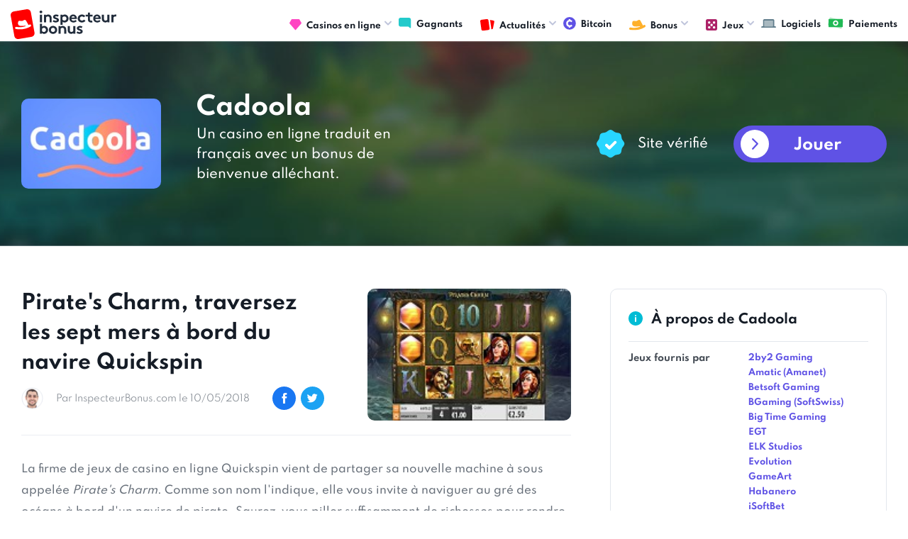

--- FILE ---
content_type: text/html; charset=UTF-8
request_url: https://www.inspecteurbonus.com/articles/1523-pirates-charm-traversez-les-sept-mers-bord-navire-quickspin.html
body_size: 5498
content:
<!DOCTYPE html>
<html lang="fr">
<head>
	<meta charset="UTF-8">
<link rel="preload" href="/fonts/icomoon.ttf?ha6o8f" as="font"  type="font/woff2" crossorigin>
<link rel="preload" href="/fonts/Spartan400.woff2" as="font"  type="font/woff2" crossorigin>
	<meta name="viewport" content="width=device-width, initial-scale=1.0">
	<meta http-equiv="X-UA-Compatible" content="ie=edge">
	<link rel="stylesheet" href="https://www.inspecteurbonus.com/styles/style.css?r=1762794377.0055">
	<link rel="canonical" href="https://www.inspecteurbonus.com/articles/1523-pirates-charm-traversez-les-sept-mers-bord-navire-quickspin.html"/>
	<link rel="alternate" type="application/rss+xml" title="Feed RSS derniers articles casino en ligne" href="https://www.inspecteurbonus.com/sitemap-news.xml"/>
	<meta name="google-site-verification" content="j3pAR3r2GRzh_K0trZZiGrhiTaBPt0i4gxMrzHi7Vxk" />
	<meta name='dmca-site-verification' content='V2l0b08xelQ5ZzZ0ZGhIQWZvZ1pUSTZJY2RweHZjQjM3WlFPaFpuejBmVT01' />
	<title>Pirate's Charm, traversez les sept mers à bord du navire Quickspin | InspecteurBonus.com</title>
		<script src="/js/jquery.js?r=1762794377.0055"></script>
 	<script defer src="/js/common.js?r=1762794377.0055"></script>
 	<!-- Google tag (gtag.js) -->
	<script async src="https://www.googletagmanager.com/gtag/js?id=G-7D596700P3"></script>
	<script>
	  window.dataLayer = window.dataLayer || [];
	  function gtag(){dataLayer.push(arguments);}
	  gtag('js', new Date());
	
	  gtag('config', 'G-7D596700P3');
	</script>
</head>
<body>
	<div id="fb-root"></div>
	<div class="wrapper" id="wrapper">
	    <div class="wrapper-inner">
	      <header class="header" id="header">
	        <div class="header-holder">
	         <a href="https://www.inspecteurbonus.com/" title="comparateur bonus casino en ligne"><strong class="logo"><img loading="lazy" src="/images/logo.svg" width="149" height="43" alt="Inspecteur Bonus" /></strong></a>
	          <a href="https://www.inspecteurbonus.com" class="nav-opener"><span>Menu</span></a>
	          <div class="menu">
	            <ul id="nav" class="menu-accordion">
	              <li>
	              	<a href="https://www.inspecteurbonus.com/casinos/" title="classement casinos en ligne"><span class="img-icon"><img loading="lazy" src="/images/diamond.svg" width="17" height="16" alt="casino en ligne"></span>Casinos en ligne</a>
	              	<div class="drop-slide">
		              <ul class="sub-menu">
	                    <li><a href="https://www.inspecteurbonus.com/casinos/">Classement</a></li>
	                    <li><a href="https://www.inspecteurbonus.com/derniers-casinos/">Dernières revues</a></li>
	                  </ul>
	                </div>
	              </li>
	              <li><a href="https://www.inspecteurbonus.com/gagnants/"><span class="img-icon"><img loading="lazy" src="/images/forum.svg" width="18" height="15" alt="image gagnants"></span>Gagnants</a></li>
	              <li>
	              	<a href="#" title="articles"><span class="img-icon"><img loading="lazy" src="/images/cards.svg" width="20" height="18" alt="articles"></span>Actualités</a>
	              	<div class="drop-slide">
	                  <ul class="sub-menu">
	                    <li><a href="https://www.inspecteurbonus.com/promotion/">Promotions</a></li>
	                    <li><a href="https://www.inspecteurbonus.com/jackpots/">Jackpots</a></li>
	                    <li><a href="https://www.inspecteurbonus.com/streaming/">Streaming</a></li>
	                    <li><a href="https://www.inspecteurbonus.com/guides/">Guides</a></li>
	                    <li><a href="https://www.inspecteurbonus.com/revues/">Revues</a></li>
	                    <li><a href="https://www.inspecteurbonus.com/articles/">Divers</a></li>
	                  </ul>
	                </div>
	              </li>
	              <li><a href="https://www.inspecteurbonus.com/casinos/bitcoin.html"><span class="img-icon"><img loading="lazy" src="/images/crypto.svg" width="18" height="15" alt="image crypto"></span>Bitcoin</a></li>
	              <!-- <li><a href="#"><span class="img-icon"><img loading="lazy" src="/images/crypto.svg" width="18" height="18" alt="image description"></span>Crypto</a></li> -->
	              <li>
	                <a href="#"><span class="img-icon"><img loading="lazy" src="/images/hat.svg" width="23" height="14" alt="image description"></span>Bonus</a>
	                <div class="drop-slide">
	                  <ul class="sub-menu">
	                    <li><a href="https://www.inspecteurbonus.com/comparatif-type/bonus-sans-depot.html">Bonus sans dépôt</a></li>
	                    <li><a href="https://www.inspecteurbonus.com/comparatif-type/bonus-avec-depot.html">Bonus avec dépôt</a></li>
	                  </ul>
	                </div>
	              </li>
	              <li>
	                <a href="#"><span class="img-icon"><img loading="lazy" src="/images/games.svg" width="16" height="16" alt="image description"></span>Jeux</a>
	                <div class="drop-slide">
	                  <ul class="sub-menu">
	                    <li><a href="https://www.inspecteurbonus.com/comparatif-jeux/machines-a-sous.html">Machines à sous</a></li>
						<li><a href="https://www.inspecteurbonus.com/comparatif-jeux/video-poker.html">Video Poker</a></li>
						<li><a href="https://www.inspecteurbonus.com/comparatif-jeux/roulette.html">Roulette</a></li>
						<li><a href="https://www.inspecteurbonus.com/comparatif-jeux/blackjack.html">Blackjack</a></li>
						<li><a href="https://www.inspecteurbonus.com/comparatif-jeux/craps.html">Craps</a></li>
						<li><a href="https://www.inspecteurbonus.com/comparatif-jeux/baccara.html">Baccara</a></li>
	                  </ul>
	                </div>
	              </li>
	              <li><a href="https://www.inspecteurbonus.com/editeurs/" title="logiciels casino"><span class="img-icon"><img loading="lazy" src="/images/graph.svg" width="21" height="12" alt="logiciels casino"></span>Logiciels</a></li>
	              <li><a href="https://www.inspecteurbonus.com/paiement/" title="méthodes dépot / retrait casino"><span class="img-icon"><img loading="lazy" src="/images/money.svg" width="22" height="17" alt="methodes paiement casino"></span>Paiements</a></li>
	            </ul>
	          </div>
	        </div>
	      </header>
	      <main id="main">
			<div class="intro-section intro-sm" style="background-image: url(https://www.inspecteurbonus.com/images/img-0027.jpg);">
  <div class="container">
    <div class="content-block">
      <div class="text-area">
        <div class="img-box">
          <img src="https://www.inspecteurbonus.com/img/img_casino/logo-cadoola.jpg" width="197" height="128" alt="Cadoola revue logo" class="img-listing">
        </div>
        <div class="text-box">
          <h1 class="title">Cadoola</h1>
          <p>Un casino en ligne traduit en français avec un bonus de bienvenue alléchant.</p>
        </div>
      </div>
      <div class="wrap-block">
        <span class="label"><span class="img-icon"><img src="https://www.inspecteurbonus.com/images/check.svg" alt="image description"></span>Site vérifié</span>        <a href="https://www.inspecteurbonus.com/go/c/281/" target="_blank" rel="nofollow" class="btn btn-icon">Jouer</a>
      </div>
    </div>
  </div>
</div>
<div class="article-content-section">
  <div class="container">
    <div class="two-columns">
      <div class="col-lg">
        <div class="about-article-section">
          <div class="post-block review-post-block">
            <div class="content-block">
              <h1 class="block-title">
                <a href="https://www.inspecteurbonus.com/articles/1523-pirates-charm-traversez-les-sept-mers-bord-navire-quickspin.html">Pirate's Charm, traversez les sept mers à bord du navire Quickspin</a>
              </h1>
              <ul class="options-list">
                <li>
                  <div class="img-holder">
                    <img src="https://www.inspecteurbonus.com/images/people-img-01.jpg" alt="InspecteurBonus">
                  </div>
                  <a href="#" class="date">
                    <time datetime="2018-05-10">Par InspecteurBonus.com le 10/05/2018</time>
                  </a>
                </li>
                <li class="mobile-hidden">
                  <div class="socials-holder">
                    <a href="#">
                      <span class="icon-facebook"></span>
                    </a>
                    <a href="#">
                      <span class="icon-twitter"></span>
                    </a>
                  </div>
                </li>
              </ul>
            </div>
            <a href="https://www.inspecteurbonus.com/articles/1523-pirates-charm-traversez-les-sept-mers-bord-navire-quickspin.html" class="img-block"><img src="https://www.inspecteurbonus.com/img/promotions/logo-pirate's-charm-slot-1525974141.png" alt="Pirate's Charm, traversez les sept mers à bord du navire Quickspin"></a>
          </div>
          <div class="txt-holder">
            <p>La firme de jeux de casino en ligne Quickspin vient de partager sa nouvelle machine &agrave; sous appel&eacute;e <em>Pirate&#39;s Charm</em>. Comme son nom l&#39;indique, elle vous invite &agrave; naviguer au gr&eacute; des oc&eacute;ans &agrave; bord d&#39;un navire de pirate. Saurez-vous piller suffisamment de richesses pour rendre le voyage rentable ?</p><h2>Un voyage &eacute;pique vous attend</h2><p>Pirate&#39;s Charm est une machine &agrave; 5 rouleaux, 3 rang&eacute;es et 243 lignes de paiement diff&eacute;rentes. Graphiquement, elle se pr&eacute;sente sobrement et propose une bande-son agr&eacute;able. C&ocirc;t&eacute; fonctionnalit&eacute;s, vous trouverez notamment les symboles Talisman Myst&egrave;re.&nbsp;</p><p>Un symbole Talisman Myst&egrave;re a la capacit&eacute; de&nbsp;se transformer en un autre symbole al&eacute;atoire. Lorsqu&#39;il appara&icirc;t, il lance un re-spin gratuit, sachant que les re-spins peuvent s&#39;encha&icirc;ner si d&#39;autres Talisman apparaissent.&nbsp;</p><p>Pirate&#39;s Charm propose &eacute;galement des free spins que les joueurs peuvent obtenir gr&acirc;ce &agrave; trois scatters (symboles &quot;bonus&quot; de bateau). La bande-son se transforme pendant cette s&eacute;quence incontournable et vient rappeler les films Pirates des Carra&iuml;bes avec Johnny Depp.</p><p>Durant ces tours gratuits, tout symbole Talisman Myst&egrave;re reste &agrave; sa place jusqu&#39;&agrave; la fin de ce mode. En outre, si une colonne se remplit enti&egrave;rement de Talisman Myst&egrave;re, le joueur b&eacute;n&eacute;ficie de deux tours gratuits suppl&eacute;mentaires.</p><p>Pirate&#39;s Charm est une slot en ligne convaincante et entra&icirc;nante que vous pouvez notamment retrouver sur <a target="_self" href="http://www.inspecteurbonus.com/go/c/278/">Casinia</a>, Cadoola et <a target="_self" href="http://www.inspecteurbonus.com/go/c/279/">Yoyo Casino</a>, en version PC ou mobile !</p>          </div>
        </div>

        <div class="commentaries-section">
          <div class="heading-block">
            <div class="img-block"><img src="https://www.inspecteurbonus.com/images/message-full.svg" alt="image description"></div>
            <strong class="title">Commentaires</strong>
          </div>
          <div class="comments-wrap bg-gray">

                        <p><em>Soyez le premier à poster un commentaire !</em></p>
            
          </div>
        </div>

        <div class="post-comment-section">
          <div class="heading-block">
            <div class="img-block"><img src="https://www.inspecteurbonus.com/images/send.svg" width="20" height="18" alt="image description"></div>
            <strong class="title">Poster votre commentaire</strong>
          </div>
          <form method="post" class="testimonial-form">
            <input type="hidden" value="2" name="number_one">
            <input type="hidden" value="10" name="number_two">
            <input type="hidden" value="12" name="number_total">
            <input type="hidden" value="1523" name="id_parent">
            <div class="prompt-holder desktop-hidden">
                                        </div>
            <div class="form-row">
              <div class="input-col">
                <input type="text" placeholder="Votre nom" name="name">
              </div>
              <div class="input-col">
                <input type="text" placeholder="Antispam : combien font 2 + 10 ?" name="anti_spam">
              </div>
            </div>
            <textarea placeholder="Votre commentaire" name="content"></textarea>
            <button type="submit" class="btn md btn-green" value="Envoyer" name="submit_review">Envoyer</button>
          </form>
        </div>

      </div>
      <div class="col-md">

        <!-- // if casino -->
                <div class="sidebar-info-table">
          <div class="heading-block">
            <div class="img-block"><img src="https://www.inspecteurbonus.com/images/info.svg" alt="image description"></div>
            <strong class="title">À propos de Cadoola</strong>
          </div>
          <div class="info-row">
            <strong class="row-title">Jeux fournis par</strong>
            <ul class="description-list">
                              <li><a href="https://www.inspecteurbonus.com/comparatif-editeurs/2by2-gaming.html">2by2 Gaming</a></li>
                              <li><a href="https://www.inspecteurbonus.com/comparatif-editeurs/amatic.html">Amatic (Amanet)</a></li>
                              <li><a href="https://www.inspecteurbonus.com/comparatif-editeurs/betsoft.html">Betsoft Gaming</a></li>
                              <li><a href="https://www.inspecteurbonus.com/comparatif-editeurs/softswiss.html">BGaming (SoftSwiss)</a></li>
                              <li><a href="https://www.inspecteurbonus.com/comparatif-editeurs/big-time-gaming.html">Big Time Gaming</a></li>
                              <li><a href="https://www.inspecteurbonus.com/comparatif-editeurs/egt.html">EGT</a></li>
                              <li><a href="https://www.inspecteurbonus.com/comparatif-editeurs/elk-studios.html">ELK Studios</a></li>
                              <li><a href="https://www.inspecteurbonus.com/comparatif-editeurs/evolution-gaming.html">Evolution</a></li>
                              <li><a href="https://www.inspecteurbonus.com/comparatif-editeurs/gameart.html">GameArt</a></li>
                              <li><a href="https://www.inspecteurbonus.com/comparatif-editeurs/habanero.html">Habanero</a></li>
                              <li><a href="https://www.inspecteurbonus.com/comparatif-editeurs/isoftbet.html">iSoftBet</a></li>
                              <li><a href="https://www.inspecteurbonus.com/comparatif-editeurs/leander-games.html">Leander Games</a></li>
                              <li><a href="https://www.inspecteurbonus.com/comparatif-editeurs/microgaming.html">Microgaming</a></li>
                              <li><a href="https://www.inspecteurbonus.com/comparatif-editeurs/nextgen-gaming.html">Nextgen Gaming</a></li>
                              <li><a href="https://www.inspecteurbonus.com/comparatif-editeurs/nolimit-city.html">Nolimit City</a></li>
                              <li><a href="https://www.inspecteurbonus.com/comparatif-editeurs/nyx-interactive.html">Nyx Gaming</a></li>
                              <li><a href="https://www.inspecteurbonus.com/comparatif-editeurs/playngo.html">Play'n GO</a></li>
                              <li><a href="https://www.inspecteurbonus.com/comparatif-editeurs/top-game.html">Pragmatic Play</a></li>
                              <li><a href="https://www.inspecteurbonus.com/comparatif-editeurs/quickspin.html">Quickspin</a></li>
                              <li><a href="https://www.inspecteurbonus.com/comparatif-editeurs/red-rake-gaming.html">Red Rake Gaming</a></li>
                              <li><a href="https://www.inspecteurbonus.com/comparatif-editeurs/rival-gaming.html">Rival Gaming</a></li>
                              <li><a href="https://www.inspecteurbonus.com/comparatif-editeurs/amaya-gaming.html">The Stars Group (Amaya Gaming)</a></li>
                              <li><a href="https://www.inspecteurbonus.com/comparatif-editeurs/thunderkick.html">Thunderkick</a></li>
                              <li><a href="https://www.inspecteurbonus.com/comparatif-editeurs/yggdrasil-gaming.html">Yggdrasil Gaming</a></li>
                          </ul>
          </div>
          <div class="info-row">
            <strong class="row-title">Licence</strong>
            <ul class="description-list">
              <li>Curaçao</li>
            </ul>
          </div>
          <div class="info-row">
            <strong class="row-title">Date de création</strong>
            <ul class="description-list">
              <li>2017</li>
            </ul>
          </div>
          <div class="info-row">
            <strong class="row-title">Délai constaté pour les retraits</strong>
            <ul class="description-list">
              <li>4 jours</li>
            </ul>
          </div>
          <a href="https://www.inspecteurbonus.com/casinos/cadoola.html" class="btn btn-light">Voir la revue complète</a>
        </div>
        

      </div>
    </div>
  </div>
</div>
<div class="news-block">
  <div class="container">
    <div class="heading-block">
      <div class="img-block"><img src="https://www.inspecteurbonus.com/images/cards.svg" alt="image description"></div>
      <strong class="title">Actus & promotions</strong>
      <a href="https://www.inspecteurbonus.com/articles/" class="btn-all">Tout voir</a>
    </div>
    <div class="holder-area">
        <div class="post-block">
      <a href="https://www.inspecteurbonus.com/articles/3160-treasure-tumble-dream-drop-chasse-tresor-sous-marine-relax-gaming-debute.html" class="img-block"><img src="https://www.inspecteurbonus.com/img/promotions/bn-treasure-dream-drop-1762789905.png" alt="Treasure Tumble Dream Drop : la chasse au trésor sous-marine de Relax Gaming a débuté !"></a>
      <div class="content-block"><strong class="block-title">
          <a href="https://www.inspecteurbonus.com/articles/3160-treasure-tumble-dream-drop-chasse-tresor-sous-marine-relax-gaming-debute.html">Treasure Tumble Dream Drop : la chasse au trésor sous-marine de Relax Gaming a débuté !</a></strong>
        <ul class="options-list">
          <li><a href="https://www.inspecteurbonus.com/articles/3160-treasure-tumble-dream-drop-chasse-tresor-sous-marine-relax-gaming-debute.html" class="messages"><span class="icon-message"></span>Réagir</a></li>
          <li><a href="https://www.inspecteurbonus.com/articles/3160-treasure-tumble-dream-drop-chasse-tresor-sous-marine-relax-gaming-debute.html" class="date"><time datetime="2025-11-10">Publié le 10/11/2025</time></a></li>
        </ul>
      </div>
    </div>
        <div class="post-block">
      <a href="https://www.inspecteurbonus.com/articles/3159-comprendre-fonctionnement-des-machines-sous.html" class="img-block"><img src="https://www.inspecteurbonus.com/img/promotions/bn-machine-sous-fonctionnement-technique-1762537703.png" alt="Comprendre le fonctionnement des machines à sous"></a>
      <div class="content-block"><strong class="block-title">
          <a href="https://www.inspecteurbonus.com/articles/3159-comprendre-fonctionnement-des-machines-sous.html">Comprendre le fonctionnement des machines à sous</a></strong>
        <ul class="options-list">
          <li><a href="https://www.inspecteurbonus.com/articles/3159-comprendre-fonctionnement-des-machines-sous.html" class="messages"><span class="icon-message"></span>Réagir</a></li>
          <li><a href="https://www.inspecteurbonus.com/articles/3159-comprendre-fonctionnement-des-machines-sous.html" class="date"><time datetime="2025-11-07">Publié le 07/11/2025</time></a></li>
        </ul>
      </div>
    </div>
        <div class="post-block">
      <a href="https://www.inspecteurbonus.com/articles/3158-machine-sous-franks-diner-offrez-vous-repas-post-apocalyptique-sur-les-casinos-ligne-relax-gaming.html" class="img-block"><img src="https://www.inspecteurbonus.com/img/promotions/bn-frank's-diner-slot-1762426121.png" alt="Machine à sous Frank’s Diner : offrez-vous un repas post-apocalyptique sur les casinos en ligne Relax Gaming !"></a>
      <div class="content-block"><strong class="block-title">
          <a href="https://www.inspecteurbonus.com/articles/3158-machine-sous-franks-diner-offrez-vous-repas-post-apocalyptique-sur-les-casinos-ligne-relax-gaming.html">Machine à sous Frank’s Diner : offrez-vous un repas post-apocalyptique sur les casinos en ligne Relax Gaming !</a></strong>
        <ul class="options-list">
          <li><a href="https://www.inspecteurbonus.com/articles/3158-machine-sous-franks-diner-offrez-vous-repas-post-apocalyptique-sur-les-casinos-ligne-relax-gaming.html" class="messages"><span class="icon-message"></span>Réagir</a></li>
          <li><a href="https://www.inspecteurbonus.com/articles/3158-machine-sous-franks-diner-offrez-vous-repas-post-apocalyptique-sur-les-casinos-ligne-relax-gaming.html" class="date"><time datetime="2025-11-06">Publié le 06/11/2025</time></a></li>
        </ul>
      </div>
    </div>
        <div class="post-block">
      <a href="https://www.inspecteurbonus.com/articles/3157-kick-rumble-grand-retour-live-casino-streaming-changer-visage-2026.html" class="img-block"><img src="https://www.inspecteurbonus.com/img/promotions/bn-kick-twitch-rumble-streaming-1762271548.png" alt="Kick, Rumble et le grand retour du Live Casino : le streaming va changer de visage en 2026"></a>
      <div class="content-block"><strong class="block-title">
          <a href="https://www.inspecteurbonus.com/articles/3157-kick-rumble-grand-retour-live-casino-streaming-changer-visage-2026.html">Kick, Rumble et le grand retour du Live Casino : le streaming va changer de visage en 2026</a></strong>
        <ul class="options-list">
          <li><a href="https://www.inspecteurbonus.com/articles/3157-kick-rumble-grand-retour-live-casino-streaming-changer-visage-2026.html" class="messages"><span class="icon-message"></span>Réagir</a></li>
          <li><a href="https://www.inspecteurbonus.com/articles/3157-kick-rumble-grand-retour-live-casino-streaming-changer-visage-2026.html" class="date"><time datetime="2025-11-04">Publié le 04/11/2025</time></a></li>
        </ul>
      </div>
    </div>
        </div>
  </div>
</div>		  </main>
		  <footer class="footer" id="footer">
	        <div class="container">
	          <div class="footer-holder">
	            <strong class="logo"><a href="#"><img loading="lazy" src="/images/logo-footer.svg" width="181" height="52" alt="Inspecteur Bonus" /></a></strong>
	            <ul class="footer-nav">
	                <li><a href="https://www.inspecteurbonus.com/about/a-propos.html">A propos</a></li>
					<li><a href="https://www.inspecteurbonus.com/about/nous-contacter.html">Contact</a></li>
					<li><a href="https://www.inspecteurbonus.com/about/mentions-legales.html">Conditions générales</a></li>
	            </ul>
	            <div class="lang-drop-holder">
	              <ul id="lang" class="lang-list">
	                <li>
	                  <a href="#"><span class="img-icon"><!-- <img loading="lazy" src="/images/ca-1.png" alt="image description"> --></span> Français <span class="icon-arrow-small-d"></span></a>
	                  <ul class="drop-lang">
	                    <li>
	                      <a href="https://www.inspecteurbonus.com">
	                        <!-- <span class="img-icon">
	                          <img loading="lazy" src="https://www.inspecteurbonus.com/images/ca-1.png" alt="image description">
	                        </span> -->
	                        Français</a>
	                    </li>
	                  </ul>
	                </li>
	              </ul>
	            </div>
	            <div class="limitation-holder">
	              <div class="plus-holder">
	                <img loading="lazy" src="/images/plus18.svg" alt="image description">
	              </div>
	              <div class="txt-holder">
	                <p>Les jeux d’argent <br> et de hasard sont <br> interdits aux mineurs</p>
	              </div>
	            </div>
	          </div>
	          <div class="copyright-holder">
	            <p> &copy; <a href="https://www.inspecteurbonus.com">Inspecteurbonus.com</a> Des restrictions concernant les jeux de hasard peuvent s'appliquer dans votre pays de résidence ou à la seule discrétion de chaque opérateur. Le respect de ces restrictions et de la loi applicable relève de votre responsabilité. Veuillez vous assurer que vous êtes légalement autorisé à participer aux offres présentes sur InspecteurBonus.com</p>
	            <p><a href="https://www.dmca.com/Protection/Status.aspx?ID=d04d3d26-1101-49ef-a176-49a5b82636fe&refurl=https://www.inspecteurbonus.com/" rel="noreferrer" target="_blank" title="DMCA.com Protection Status" class="dmca-badge"> <img src ="https://images.dmca.com/Badges/dmca_copyright_protected150a.png?ID=d04d3d26-1101-49ef-a176-49a5b82636fe"  alt="DMCA.com Protection Status" /></a></p>
	          </div>
	        </div>
	      </footer>
    </div>
  </div>
</body>
</html>
			

--- FILE ---
content_type: text/css
request_url: https://www.inspecteurbonus.com/styles/style.css?r=1762794377.0055
body_size: 21216
content:
@charset "UTF-8";

.flex-row {
  display: -webkit-box;
  display: -webkit-flex;
  display: -ms-flexbox;
  display: flex;
  -webkit-flex-wrap: wrap;
  -ms-flex-wrap: wrap;
  flex-wrap: wrap;
}

@font-face {
  font-family: "icomoon";
  src: url("../fonts/icomoon.eot?ha6o8f");
  src: url("../fonts/icomoon.eot?ha6o8f#iefix") format("embedded-opentype"), url("../fonts/icomoon.ttf?ha6o8f") format("truetype"), url("../fonts/icomoon.woff?ha6o8f") format("woff"), url("../fonts/icomoon.svg?ha6o8f#icomoon") format("svg");
  font-weight: normal;
  font-style: normal;
  font-display: block;
}

@font-face {
  font-family: 'Spartan';
  font-style: normal;
  font-weight: 300;
  font-display: swap;
  src: url(/fonts/Spartan400.woff2) format('woff2');
  unicode-range: U+0000-00FF, U+0131, U+0152-0153, U+02BB-02BC, U+02C6, U+02DA, U+02DC, U+2000-206F, U+2074, U+20AC, U+2122, U+2191, U+2193, U+2212, U+2215, U+FEFF, U+FFFD;
}

/* latin */
@font-face {
  font-family: 'Spartan';
  font-style: normal;
  font-weight: 400;
  font-display: swap;
  src: url(/fonts/Spartan400.woff2) format('woff2');
  unicode-range: U+0000-00FF, U+0131, U+0152-0153, U+02BB-02BC, U+02C6, U+02DA, U+02DC, U+2000-206F, U+2074, U+20AC, U+2122, U+2191, U+2193, U+2212, U+2215, U+FEFF, U+FFFD;
}

@font-face {
  font-family: 'Spartan';
  font-style: normal;
  font-weight: 500;
  font-display: swap;
  src: url(/fonts/Spartan400.woff2) format('woff2');
  unicode-range: U+0000-00FF, U+0131, U+0152-0153, U+02BB-02BC, U+02C6, U+02DA, U+02DC, U+2000-206F, U+2074, U+20AC, U+2122, U+2191, U+2193, U+2212, U+2215, U+FEFF, U+FFFD;
}

@font-face {
  font-family: 'Spartan';
  font-style: normal;
  font-weight: 600;
  font-display: swap;
  src: url(/fonts/Spartan400.woff2) format('woff2');
  unicode-range: U+0000-00FF, U+0131, U+0152-0153, U+02BB-02BC, U+02C6, U+02DA, U+02DC, U+2000-206F, U+2074, U+20AC, U+2122, U+2191, U+2193, U+2212, U+2215, U+FEFF, U+FFFD;
}

@font-face {
  font-family: 'Spartan';
  font-style: normal;
  font-weight: 700;
  font-display: swap;
  src: url(/fonts/Spartan400.woff2) format('woff2');
  unicode-range: U+0000-00FF, U+0131, U+0152-0153, U+02BB-02BC, U+02C6, U+02DA, U+02DC, U+2000-206F, U+2074, U+20AC, U+2122, U+2191, U+2193, U+2212, U+2215, U+FEFF, U+FFFD;
}

@font-face {
  font-family: 'Spartan';
  font-style: normal;
  font-weight: 800;
  font-display: swap;
  src: url(/fonts/Spartan400.woff2) format('woff2');
  unicode-range: U+0000-00FF, U+0131, U+0152-0153, U+02BB-02BC, U+02C6, U+02DA, U+02DC, U+2000-206F, U+2074, U+20AC, U+2122, U+2191, U+2193, U+2212, U+2215, U+FEFF, U+FFFD;
}


@font-face {
  font-family: 'Spartan';
  font-style: normal;
  font-weight: 400;
  font-display: swap;
  src: url(/fonts/Spartan400.woff2) format('woff2');
  unicode-range: U+0000-00FF, U+0131, U+0152-0153, U+02BB-02BC, U+02C6, U+02DA, U+02DC, U+2000-206F, U+2074, U+20AC, U+2122, U+2191, U+2193, U+2212, U+2215, U+FEFF, U+FFFD;
}


[class^="icon-"],
[class*=" icon-"],
#nav .has-drop-down-a:before,
.btn.btn-icon::before,
.testimonials-item:after,
.review-section .tabset>li>a.has-drop-down-a:after,
.tabel-info .yes:before,
.tabel-info .no:before,
.filter-bar .filter-opener:before,
.filter-bar .fake-select::before,
.publishers-list a:before {
  font-family: "icomoon" !important;
  speak: none;
  font-style: normal;
  font-weight: normal;
  font-variant: normal;
  text-transform: none;
  line-height: 1;
  -webkit-font-smoothing: antialiased;
  -moz-osx-font-smoothing: grayscale;
}

.intro-section h1 {
  color:#fff;
}

.bonus-listing {
  color:#feb02b;
  font-size: 14px;
  font-weight: bold;
}

.revue-link {
  font-size: 12px;
  font-weight: 500;
  color:#68707a;
}

.revue-link:hover, .revue-summary:hover {
  text-decoration: none;
}

.revue-summary {
  font-weight: 500;
  color:#68707a;
}

.icon-filter:before {
  content: "";
}

.icon-arrow-small-d:before {
  content: "";
}

.icon-info:before {
  content: "";
}

.icon-user:before {
  content: "";
}

.icon-arrow:before {
  content: "";
}

.icon-arrow-d:before {
  content: "";
}

.icon-facebook:before {
  content: "";
}

.icon-arrow-play:before {
  content: "";
}

.icon-star:before {
  content: "";
}

.icon-twitter:before {
  content: "";
}

.icon-del:before {
  content: "";
}

.icon-check-circle:before {
  content: "";
}

.icon-forum:before {
  content: "";
}

.icon-message:before {
  content: "";
}

.img-listing {
    border-radius: 10px;
  }

.slick-slider {
  position: relative;
  display: block;
  -webkit-box-sizing: border-box;
  box-sizing: border-box;
  -webkit-touch-callout: none;
  -webkit-user-select: none;
  -moz-user-select: none;
  -ms-user-select: none;
  user-select: none;
  -ms-touch-action: pan-y;
  touch-action: pan-y;
  -webkit-tap-highlight-color: transparent;
}

.slick-list {
  position: relative;
  overflow: hidden;
  display: block;
  margin: 0;
  padding: 0;
}

.slick-list:focus {
  outline: none;
}

.slick-list.dragging {
  cursor: pointer;
  cursor: hand;
}

.slick-slider .slick-track,
.slick-slider .slick-list {
  -webkit-transform: translate3d(0, 0, 0);
  -ms-transform: translate3d(0, 0, 0);
  transform: translate3d(0, 0, 0);
}

.slick-track {
  position: relative;
  left: 0;
  top: 0;
  display: block;
  margin-left: auto;
  margin-right: auto;
}

.slick-track:before,
.slick-track:after {
  content: "";
  display: table;
}

.slick-track:after {
  clear: both;
}

.slick-loading .slick-track {
  visibility: hidden;
}

.slick-slide {
  float: left;
  height: 100%;
  min-height: 1px;
  display: none;
}

[dir="rtl"] .slick-slide {
  float: right;
}

.slick-slide img {
  display: block;
}

.slick-slide.slick-loading img {
  display: none;
}

.slick-slide.dragging img {
  pointer-events: none;
}

.slick-initialized .slick-slide {
  display: block;
}

.slick-loading .slick-slide {
  visibility: hidden;
}

.slick-vertical .slick-slide {
  display: block;
  height: auto;
  border: 1px solid transparent;
}

.slick-arrow.slick-hidden {
  display: none;
}

body.compensate-for-scrollbar {
  overflow: hidden;
}

.fancybox-active {
  height: auto;
}

.fancybox-is-hidden {
  left: -9999px;
  margin: 0;
  position: absolute !important;
  top: -9999px;
  visibility: hidden;
}

.fancybox-container {
  -webkit-backface-visibility: hidden;
  height: 100%;
  left: 0;
  outline: none;
  position: fixed;
  -webkit-tap-highlight-color: transparent;
  top: 0;
  -ms-touch-action: manipulation;
  touch-action: manipulation;
  -webkit-transform: translateZ(0);
  transform: translateZ(0);
  width: 100%;
  z-index: 99992;
}

.fancybox-container * {
  -webkit-box-sizing: border-box;
  box-sizing: border-box;
}

.fancybox-outer,
.fancybox-inner,
.fancybox-bg,
.fancybox-stage {
  bottom: 0;
  left: 0;
  position: absolute;
  right: 0;
  top: 0;
}

.fancybox-outer {
  -webkit-overflow-scrolling: touch;
  overflow-y: auto;
}

.fancybox-bg {
  background: #1e1e1e;
  opacity: 0;
  -webkit-transition-duration: inherit;
  -o-transition-duration: inherit;
  transition-duration: inherit;
  -webkit-transition-property: opacity;
  -o-transition-property: opacity;
  transition-property: opacity;
  -webkit-transition-timing-function: cubic-bezier(0.47, 0, 0.74, 0.71);
  -o-transition-timing-function: cubic-bezier(0.47, 0, 0.74, 0.71);
  transition-timing-function: cubic-bezier(0.47, 0, 0.74, 0.71);
}

.fancybox-is-open .fancybox-bg {
  opacity: .9;
  -webkit-transition-timing-function: cubic-bezier(0.22, 0.61, 0.36, 1);
  -o-transition-timing-function: cubic-bezier(0.22, 0.61, 0.36, 1);
  transition-timing-function: cubic-bezier(0.22, 0.61, 0.36, 1);
}

.fancybox-infobar,
.fancybox-toolbar,
.fancybox-caption,
.fancybox-navigation .fancybox-button {
  direction: ltr;
  opacity: 0;
  position: absolute;
  -webkit-transition: opacity .25s ease, visibility 0s ease .25s;
  -o-transition: opacity .25s ease, visibility 0s ease .25s;
  transition: opacity .25s ease, visibility 0s ease .25s;
  visibility: hidden;
  z-index: 99997;
}

.fancybox-show-infobar .fancybox-infobar,
.fancybox-show-toolbar .fancybox-toolbar,
.fancybox-show-caption .fancybox-caption,
.fancybox-show-nav .fancybox-navigation .fancybox-button {
  opacity: 1;
  -webkit-transition: opacity .25s ease 0s, visibility 0s ease 0s;
  -o-transition: opacity .25s ease 0s, visibility 0s ease 0s;
  transition: opacity .25s ease 0s, visibility 0s ease 0s;
  visibility: visible;
}

.fancybox-infobar {
  color: #ccc;
  font-size: 13px;
  -webkit-font-smoothing: subpixel-antialiased;
  height: 44px;
  left: 0;
  line-height: 44px;
  min-width: 44px;
  mix-blend-mode: difference;
  padding: 0 10px;
  pointer-events: none;
  top: 0;
  -webkit-touch-callout: none;
  -webkit-user-select: none;
  -moz-user-select: none;
  -ms-user-select: none;
  user-select: none;
}

.fancybox-toolbar {
  right: 0;
  top: 0;
}

.fancybox-stage {
  direction: ltr;
  overflow: visible;
  -webkit-transform: translateZ(0);
  transform: translateZ(0);
  z-index: 99994;
}

.fancybox-is-open .fancybox-stage {
  overflow: hidden;
}

.fancybox-slide {
  -webkit-backface-visibility: hidden;
  display: none;
  height: 100%;
  left: 0;
  outline: none;
  overflow: auto;
  -webkit-overflow-scrolling: touch;
  padding: 44px;
  position: absolute;
  text-align: center;
  top: 0;
  -webkit-transition-property: opacity, -webkit-transform;
  transition-property: opacity, -webkit-transform;
  -o-transition-property: transform, opacity;
  transition-property: transform, opacity;
  transition-property: transform, opacity, -webkit-transform;
  white-space: normal;
  width: 100%;
  z-index: 99994;
}

.fancybox-slide::before {
  content: '';
  display: inline-block;
  font-size: 0;
  height: 100%;
  vertical-align: middle;
  width: 0;
}

.fancybox-is-sliding .fancybox-slide,
.fancybox-slide--previous,
.fancybox-slide--current,
.fancybox-slide--next {
  display: block;
}

.fancybox-slide--image {
  overflow: hidden;
  padding: 44px 0;
}

.fancybox-slide--image::before {
  display: none;
}

.fancybox-slide--html {
  padding: 6px;
}

.fancybox-content {
  background: #fff;
  display: inline-block;
  margin: 0;
  max-width: 100%;
  overflow: auto;
  -webkit-overflow-scrolling: touch;
  padding: 44px;
  position: relative;
  text-align: left;
  vertical-align: middle;
}

.fancybox-slide--image .fancybox-content {
  -webkit-animation-timing-function: cubic-bezier(0.5, 0, 0.14, 1);
  animation-timing-function: cubic-bezier(0.5, 0, 0.14, 1);
  -webkit-backface-visibility: hidden;
  background: transparent;
  background-repeat: no-repeat;
  background-size: 100% 100%;
  left: 0;
  max-width: none;
  overflow: visible;
  padding: 0;
  position: absolute;
  top: 0;
  -ms-transform-origin: top left;
  -webkit-transform-origin: top left;
  transform-origin: top left;
  -webkit-transition-property: opacity, -webkit-transform;
  transition-property: opacity, -webkit-transform;
  -o-transition-property: transform, opacity;
  transition-property: transform, opacity;
  transition-property: transform, opacity, -webkit-transform;
  -webkit-user-select: none;
  -moz-user-select: none;
  -ms-user-select: none;
  user-select: none;
  z-index: 99995;
}

.fancybox-can-zoomOut .fancybox-content {
  cursor: -webkit-zoom-out;
  cursor: zoom-out;
}

.fancybox-can-zoomIn .fancybox-content {
  cursor: -webkit-zoom-in;
  cursor: zoom-in;
}

.fancybox-can-swipe .fancybox-content,
.fancybox-can-pan .fancybox-content {
  cursor: -webkit-grab;
  cursor: grab;
}

.fancybox-is-grabbing .fancybox-content {
  cursor: -webkit-grabbing;
  cursor: grabbing;
}

.fancybox-container [data-selectable='true'] {
  cursor: text;
}

.fancybox-image,
.fancybox-spaceball {
  background: transparent;
  border: 0;
  height: 100%;
  left: 0;
  margin: 0;
  max-height: none;
  max-width: none;
  padding: 0;
  position: absolute;
  top: 0;
  -webkit-user-select: none;
  -moz-user-select: none;
  -ms-user-select: none;
  user-select: none;
  width: 100%;
}

.fancybox-spaceball {
  z-index: 1;
}

.fancybox-slide--video .fancybox-content,
.fancybox-slide--map .fancybox-content,
.fancybox-slide--pdf .fancybox-content,
.fancybox-slide--iframe .fancybox-content {
  height: 100%;
  overflow: visible;
  padding: 0;
  width: 100%;
}

.fancybox-slide--video .fancybox-content {
  background: #000;
}

.fancybox-slide--map .fancybox-content {
  background: #e5e3df;
}

.fancybox-slide--iframe .fancybox-content {
  background: #fff;
}

.fancybox-video,
.fancybox-iframe {
  background: transparent;
  border: 0;
  display: block;
  height: 100%;
  margin: 0;
  overflow: hidden;
  padding: 0;
  width: 100%;
}

.fancybox-iframe {
  left: 0;
  position: absolute;
  top: 0;
}

.fancybox-error {
  background: #fff;
  cursor: default;
  max-width: 400px;
  padding: 40px;
  width: 100%;
}

.fancybox-error p {
  color: #444;
  font-size: 16px;
  line-height: 20px;
  margin: 0;
  padding: 0;
}

.fancybox-button {
  background: rgba(30, 30, 30, 0.6);
  border: 0;
  border-radius: 0;
  -webkit-box-shadow: none;
  box-shadow: none;
  cursor: pointer;
  display: inline-block;
  height: 44px;
  margin: 0;
  padding: 10px;
  position: relative;
  -webkit-transition: color .2s;
  -o-transition: color .2s;
  transition: color .2s;
  vertical-align: top;
  visibility: inherit;
  width: 44px;
}

.fancybox-button,
.fancybox-button:visited,
.fancybox-button:link {
  color: #ccc;
}

.fancybox-button:hover {
  color: #fff;
}

.fancybox-button:focus {
  outline: none;
}

.fancybox-button.fancybox-focus {
  outline: 1px dotted;
}

.fancybox-button[disabled],
.fancybox-button[disabled]:hover {
  color: #888;
  cursor: default;
  outline: none;
}

.fancybox-button div {
  height: 100%;
}

.fancybox-button svg {
  display: block;
  height: 100%;
  overflow: visible;
  position: relative;
  width: 100%;
}

.fancybox-button svg path {
  fill: currentColor;
  stroke-width: 0;
}

.fancybox-button--play svg:nth-child(2),
.fancybox-button--fsenter svg:nth-child(2) {
  display: none;
}

.fancybox-button--pause svg:nth-child(1),
.fancybox-button--fsexit svg:nth-child(1) {
  display: none;
}

.fancybox-progress {
  background: #ff5268;
  height: 2px;
  left: 0;
  position: absolute;
  right: 0;
  top: 0;
  -ms-transform: scaleX(0);
  -webkit-transform: scaleX(0);
  transform: scaleX(0);
  -ms-transform-origin: 0;
  -webkit-transform-origin: 0;
  transform-origin: 0;
  -webkit-transition-property: -webkit-transform;
  transition-property: -webkit-transform;
  -o-transition-property: transform;
  transition-property: transform;
  transition-property: transform, -webkit-transform;
  -webkit-transition-timing-function: linear;
  -o-transition-timing-function: linear;
  transition-timing-function: linear;
  z-index: 99998;
}

.fancybox-close-small {
  background: transparent;
  border: 0;
  border-radius: 0;
  color: #ccc;
  cursor: pointer;
  opacity: .8;
  padding: 8px;
  position: absolute;
  right: -12px;
  top: -44px;
  z-index: 401;
}

.fancybox-close-small:hover {
  color: #fff;
  opacity: 1;
}

.fancybox-slide--html .fancybox-close-small {
  color: currentColor;
  padding: 10px;
  right: 0;
  top: 0;
}

.fancybox-slide--image.fancybox-is-scaling .fancybox-content {
  overflow: hidden;
}

.fancybox-is-scaling .fancybox-close-small,
.fancybox-is-zoomable.fancybox-can-pan .fancybox-close-small {
  display: none;
}

.fancybox-navigation .fancybox-button {
  background-clip: content-box;
  height: 100px;
  opacity: 0;
  position: absolute;
  top: -webkit-calc(50% - 50px);
  top: calc(50% - 50px);
  width: 70px;
}

.fancybox-navigation .fancybox-button div {
  padding: 7px;
}

.fancybox-navigation .fancybox-button--arrow_left {
  left: 0;
  left: env(safe-area-inset-left);
  padding: 31px 26px 31px 6px;
}

.fancybox-navigation .fancybox-button--arrow_right {
  padding: 31px 6px 31px 26px;
  right: 0;
  right: env(safe-area-inset-right);
}

.fancybox-caption {
  background: -webkit-gradient(linear, left bottom, left top, from(rgba(0, 0, 0, 0.85)), color-stop(50%, rgba(0, 0, 0, 0.3)), color-stop(65%, rgba(0, 0, 0, 0.15)), color-stop(75.5%, rgba(0, 0, 0, 0.075)), color-stop(82.85%, rgba(0, 0, 0, 0.037)), color-stop(88%, rgba(0, 0, 0, 0.019)), to(rgba(0, 0, 0, 0)));
  background: -o-linear-gradient(bottom, rgba(0, 0, 0, 0.85) 0%, rgba(0, 0, 0, 0.3) 50%, rgba(0, 0, 0, 0.15) 65%, rgba(0, 0, 0, 0.075) 75.5%, rgba(0, 0, 0, 0.037) 82.85%, rgba(0, 0, 0, 0.019) 88%, rgba(0, 0, 0, 0) 100%);
  background: linear-gradient(to top, rgba(0, 0, 0, 0.85) 0%, rgba(0, 0, 0, 0.3) 50%, rgba(0, 0, 0, 0.15) 65%, rgba(0, 0, 0, 0.075) 75.5%, rgba(0, 0, 0, 0.037) 82.85%, rgba(0, 0, 0, 0.019) 88%, rgba(0, 0, 0, 0) 100%);
  bottom: 0;
  color: #eee;
  font-size: 14px;
  font-weight: 400;
  left: 0;
  line-height: 1.5;
  padding: 75px 44px 25px 44px;
  pointer-events: none;
  right: 0;
  text-align: center;
  z-index: 99996;
}

.fancybox-caption--separate {
  margin-top: -50px;
}

.fancybox-caption__body {
  max-height: 50vh;
  overflow: auto;
  pointer-events: all;
}

.fancybox-caption a,
.fancybox-caption a:link,
.fancybox-caption a:visited {
  color: #ccc;
  text-decoration: none;
}

.fancybox-caption a:hover {
  color: #fff;
  text-decoration: underline;
}

.fancybox-loading {
  -webkit-animation: fancybox-rotate 1s linear infinite;
  animation: fancybox-rotate 1s linear infinite;
  background: transparent;
  border: 4px solid #888;
  border-bottom-color: #fff;
  border-radius: 50%;
  height: 50px;
  left: 50%;
  margin: -25px 0 0 -25px;
  opacity: .7;
  padding: 0;
  position: absolute;
  top: 50%;
  width: 50px;
  z-index: 99999;
}

@-webkit-keyframes fancybox-rotate {
  100% {
    -webkit-transform: rotate(360deg);
    transform: rotate(360deg);
  }
}

@keyframes fancybox-rotate {
  100% {
    -webkit-transform: rotate(360deg);
    transform: rotate(360deg);
  }
}

.fancybox-animated {
  -webkit-transition-timing-function: cubic-bezier(0, 0, 0.25, 1);
  -o-transition-timing-function: cubic-bezier(0, 0, 0.25, 1);
  transition-timing-function: cubic-bezier(0, 0, 0.25, 1);
}

.fancybox-fx-slide.fancybox-slide--previous {
  opacity: 0;
  -webkit-transform: translate3d(-100%, 0, 0);
  transform: translate3d(-100%, 0, 0);
}

.fancybox-fx-slide.fancybox-slide--next {
  opacity: 0;
  -webkit-transform: translate3d(100%, 0, 0);
  transform: translate3d(100%, 0, 0);
}

.fancybox-fx-slide.fancybox-slide--current {
  opacity: 1;
  -webkit-transform: translate3d(0, 0, 0);
  transform: translate3d(0, 0, 0);
}

.fancybox-fx-fade.fancybox-slide--previous,
.fancybox-fx-fade.fancybox-slide--next {
  opacity: 0;
  -webkit-transition-timing-function: cubic-bezier(0.19, 1, 0.22, 1);
  -o-transition-timing-function: cubic-bezier(0.19, 1, 0.22, 1);
  transition-timing-function: cubic-bezier(0.19, 1, 0.22, 1);
}

.fancybox-fx-fade.fancybox-slide--current {
  opacity: 1;
}

.fancybox-fx-zoom-in-out.fancybox-slide--previous {
  opacity: 0;
  -webkit-transform: scale3d(1.5, 1.5, 1.5);
  transform: scale3d(1.5, 1.5, 1.5);
}

.fancybox-fx-zoom-in-out.fancybox-slide--next {
  opacity: 0;
  -webkit-transform: scale3d(0.5, 0.5, 0.5);
  transform: scale3d(0.5, 0.5, 0.5);
}

.fancybox-fx-zoom-in-out.fancybox-slide--current {
  opacity: 1;
  -webkit-transform: scale3d(1, 1, 1);
  transform: scale3d(1, 1, 1);
}

.fancybox-fx-rotate.fancybox-slide--previous {
  opacity: 0;
  -ms-transform: rotate(-360deg);
  -webkit-transform: rotate(-360deg);
  transform: rotate(-360deg);
}

.fancybox-fx-rotate.fancybox-slide--next {
  opacity: 0;
  -ms-transform: rotate(360deg);
  -webkit-transform: rotate(360deg);
  transform: rotate(360deg);
}

.fancybox-fx-rotate.fancybox-slide--current {
  opacity: 1;
  -ms-transform: rotate(0deg);
  -webkit-transform: rotate(0deg);
  transform: rotate(0deg);
}

.fancybox-fx-circular.fancybox-slide--previous {
  opacity: 0;
  -webkit-transform: scale3d(0, 0, 0) translate3d(-100%, 0, 0);
  transform: scale3d(0, 0, 0) translate3d(-100%, 0, 0);
}

.fancybox-fx-circular.fancybox-slide--next {
  opacity: 0;
  -webkit-transform: scale3d(0, 0, 0) translate3d(100%, 0, 0);
  transform: scale3d(0, 0, 0) translate3d(100%, 0, 0);
}

.fancybox-fx-circular.fancybox-slide--current {
  opacity: 1;
  -webkit-transform: scale3d(1, 1, 1) translate3d(0, 0, 0);
  transform: scale3d(1, 1, 1) translate3d(0, 0, 0);
}

.fancybox-fx-tube.fancybox-slide--previous {
  -webkit-transform: translate3d(-100%, 0, 0) scale(0.1) skew(-10deg);
  transform: translate3d(-100%, 0, 0) scale(0.1) skew(-10deg);
}

.fancybox-fx-tube.fancybox-slide--next {
  -webkit-transform: translate3d(100%, 0, 0) scale(0.1) skew(10deg);
  transform: translate3d(100%, 0, 0) scale(0.1) skew(10deg);
}

.fancybox-fx-tube.fancybox-slide--current {
  -webkit-transform: translate3d(0, 0, 0) scale(1);
  transform: translate3d(0, 0, 0) scale(1);
}

.fancybox-share {
  background: #f4f4f4;
  border-radius: 3px;
  max-width: 90%;
  padding: 30px;
  text-align: center;
}

.fancybox-share h1 {
  color: #222;
  font-size: 35px;
  font-weight: 700;
  margin: 0 0 20px 0;
}

.fancybox-share p {
  margin: 0;
  padding: 0;
}

.fancybox-share__button {
  border: 0;
  border-radius: 3px;
  display: inline-block;
  font-size: 14px;
  font-weight: 700;
  line-height: 40px;
  margin: 0 5px 10px 5px;
  min-width: 130px;
  padding: 0 15px;
  text-decoration: none;
  -webkit-transition: all .2s;
  -o-transition: all .2s;
  transition: all .2s;
  -webkit-user-select: none;
  -moz-user-select: none;
  -ms-user-select: none;
  user-select: none;
  white-space: nowrap;
}

.fancybox-share__button:visited,
.fancybox-share__button:link {
  color: #fff;
}

.fancybox-share__button:hover {
  text-decoration: none;
}

.fancybox-share__button--fb {
  background: #3b5998;
}

.fancybox-share__button--fb:hover {
  background: #344e86;
}

.fancybox-share__button--pt {
  background: #bd081d;
}

.fancybox-share__button--pt:hover {
  background: #aa0719;
}

.fancybox-share__button--tw {
  background: #1da1f2;
}

.fancybox-share__button--tw:hover {
  background: #0d95e8;
}

.fancybox-share__button svg {
  height: 25px;
  margin-right: 7px;
  position: relative;
  top: -1px;
  vertical-align: middle;
  width: 25px;
}

.fancybox-share__button svg path {
  fill: #fff;
}

.fancybox-share__input {
  background: transparent;
  border: 0;
  border-bottom: 1px solid #d7d7d7;
  border-radius: 0;
  color: #5d5b5b;
  font-size: 14px;
  margin: 10px 0 0 0;
  outline: none;
  padding: 10px 15px;
  width: 100%;
}

.fancybox-thumbs {
  background: #ddd;
  bottom: 0;
  display: none;
  margin: 0;
  -webkit-overflow-scrolling: touch;
  -ms-overflow-style: -ms-autohiding-scrollbar;
  padding: 2px 2px 4px 2px;
  position: absolute;
  right: 0;
  -webkit-tap-highlight-color: rgba(0, 0, 0, 0);
  top: 0;
  width: 212px;
  z-index: 99995;
}

.fancybox-thumbs-x {
  overflow-x: auto;
  overflow-y: hidden;
}

.fancybox-show-thumbs .fancybox-thumbs {
  display: block;
}

.fancybox-show-thumbs .fancybox-inner {
  right: 212px;
}

.fancybox-thumbs__list {
  font-size: 0;
  height: 100%;
  list-style: none;
  margin: 0;
  overflow-x: hidden;
  overflow-y: auto;
  padding: 0;
  position: absolute;
  position: relative;
  white-space: nowrap;
  width: 100%;
}

.fancybox-thumbs-x .fancybox-thumbs__list {
  overflow: hidden;
}

.fancybox-thumbs-y .fancybox-thumbs__list::-webkit-scrollbar {
  width: 7px;
}

.fancybox-thumbs-y .fancybox-thumbs__list::-webkit-scrollbar-track {
  background: #fff;
  border-radius: 10px;
  -webkit-box-shadow: inset 0 0 6px rgba(0, 0, 0, 0.3);
  box-shadow: inset 0 0 6px rgba(0, 0, 0, 0.3);
}

.fancybox-thumbs-y .fancybox-thumbs__list::-webkit-scrollbar-thumb {
  background: #2a2a2a;
  border-radius: 10px;
}

.fancybox-thumbs__list a {
  -webkit-backface-visibility: hidden;
  backface-visibility: hidden;
  background-color: rgba(0, 0, 0, 0.1);
  background-position: center center;
  background-repeat: no-repeat;
  background-size: cover;
  cursor: pointer;
  float: left;
  height: 75px;
  margin: 2px;
  max-height: -webkit-calc(100% - 8px);
  max-height: calc(100% - 8px);
  max-width: -webkit-calc(50% - 4px);
  max-width: calc(50% - 4px);
  outline: none;
  overflow: hidden;
  padding: 0;
  position: relative;
  -webkit-tap-highlight-color: transparent;
  width: 100px;
}

.fancybox-thumbs__list a::before {
  border: 6px solid #ff5268;
  bottom: 0;
  content: '';
  left: 0;
  opacity: 0;
  position: absolute;
  right: 0;
  top: 0;
  -webkit-transition: all 0.2s cubic-bezier(0.25, 0.46, 0.45, 0.94);
  -o-transition: all 0.2s cubic-bezier(0.25, 0.46, 0.45, 0.94);
  transition: all 0.2s cubic-bezier(0.25, 0.46, 0.45, 0.94);
  z-index: 99991;
}

.fancybox-thumbs__list a:focus::before {
  opacity: .5;
}

.fancybox-thumbs__list a.fancybox-thumbs-active::before {
  opacity: 1;
}

body {
  margin: 0;
}

article,
aside,
details,
figcaption,
figure,
footer,
header,
hgroup,
main,
menu,
nav,
section,
iframe {
  display: block;
}

img {
  max-width: 100%;
  height: auto;
  vertical-align: top;
}

.img-radius {
  border-radius:10px;
}

.gm-style img {
  max-width: none;
}

iframe {
  width: 100%;
  max-width: 100%;
  border: 0;
}

figure {
  margin: 0;
}

html {
  -webkit-box-sizing: border-box;
  box-sizing: border-box;
  -webkit-text-size-adjust: none;
}

*,
*:before,
*:after {
  -webkit-box-sizing: inherit;
  box-sizing: inherit;
}

.accessibility {
  position: absolute;
  left: -10000px;
  top: auto;
  width: 1px;
  height: 1px;
  overflow: hidden;
}

.accessibility:focus {
  position: static;
  width: auto;
  height: auto;
}

.hidden {
  position: absolute;
  left: -9999px;
  top: auto;
  width: 1px;
  height: 1px;
  overflow: hidden;
}

#nav,
#nav .sub-menu,
.footer-nav,
.lang-list,
.drop-lang,
.card .info-list,
.banner-list,
.post-block .options-list,
.offer-list,
.filter-content .label-list,
.testimonials,
.review-section .tabset,
.review-section .tabset ul,
.sidebar-info-table .description-list,
.images-gallery .slick-dots,
.conditions-card .option-list,
.conditions-card .scale,
.comment-heading,
.publishers-list {
  margin: 0;
  padding: 0;
  list-style: none;
}

.clearfix:after {
  content: '';
  display: block;
  clear: both;
}

.resetButton,
button,
[type="button"],
[type="reset"],
[type="submit"],
.btn {
  -webkit-appearance: none;
  -moz-appearance: none;
  appearance: none;
  border: 0;
  padding: 0;
  background: none;
  cursor: pointer;
}

.ellipsis {
  white-space: nowrap;
  -o-text-overflow: ellipsis;
  text-overflow: ellipsis;
  overflow: hidden;
}

.text-center {
  text-align: center;
}

.text-left {
  text-align: left;
}

.text-right {
  text-align: right;
}

.text-uppercase {
  text-transform: uppercase;
}

.desktop-show {
  display: none;
}

.desktop-hidden {
  display: block;
}

html {
  font-size: 18px;
}

body {
  color: #68707a;
  background-color: #fff;
  font-family: "Spartan", "Open Sans", "Arial", "Helvetica Neue", "Helvetica", sans-serif;
  font-size: 14px;
  line-height: 2;
  font-weight: 500;
  min-width: 320px;
  -webkit-font-smoothing: antialiased;
  -moz-osx-font-smoothing: grayscale;
}

a {
  -webkit-transition: color 0.3s ease-in-out;
  -o-transition: color 0.3s ease-in-out;
  transition: color 0.3s ease-in-out;
  color: #5f52e5;
  text-decoration: none;
  font-weight: 700;
}

a:hover {
  color: #5f52e5;
  text-decoration: underline;
}

p {
  margin: 0 0 1em;
}

h1,
.h1,
h2,
.h2,
h3,
.h3,
h4,
.h4,
h5,
.h5,
h6,
.h6,
.h {
  font-family: inherit;
  font-weight: 700;
  margin: 0 0 0.5em;
  color: #151c26;
}

h1,
.h1 {
  font-size: 40px;
}

h2,
.h2 {
  font-size: 36px;
}

.section-heading h2 {
  font-size:28px;
}

h3,
.h3 {
  font-size: 22px;
}

h4,
.h4 {
  font-size: 18px;
}

h5,
.h5 {
  font-size: 17px;
}

h6,
.h6 {
  font-size: 15px;
}

form,
fieldset {
  margin: 0;
  padding: 0;
  border-style: none;
}

input[type="text"],
input[type="email"],
input[type="tel"],
input[type="search"],
input[type="password"],
input[type="url"],
input[type="date"],
input[type="datetime"],
input[type="datetime-local"],
input[type="time"],
input[type="week"],
input[type="month"],
input[type="number"],
input[type="color"],
input:not([type]),
textarea {
  -webkit-transition: border-color 0.3s ease-in-out;
  -o-transition: border-color 0.3s ease-in-out;
  transition: border-color 0.3s ease-in-out;
  border: 1px solid #e3e7ed;
  border-radius: 7px;
  font-size: 14px;
  line-height: normal;
  background-color: rgba(242, 244, 248, 0.47);
  width: 100%;
  min-width: 0;
  height: 52px;
  padding: 5px 19px;
  -webkit-appearance: none;
}

input[type="text"]:focus,
input[type="email"]:focus,
input[type="tel"]:focus,
input[type="search"]:focus,
input[type="password"]:focus,
input[type="url"]:focus,
input[type="date"]:focus,
input[type="datetime"]:focus,
input[type="datetime-local"]:focus,
input[type="time"]:focus,
input[type="week"]:focus,
input[type="month"]:focus,
input[type="number"]:focus,
input[type="color"]:focus,
input:not([type]):focus,
textarea:focus {
  border-color: #e3e7ed;
  outline: none;
}

input[type="text"]::-ms-clear,
input[type="email"]::-ms-clear,
input[type="tel"]::-ms-clear,
input[type="search"]::-ms-clear,
input[type="password"]::-ms-clear,
input[type="url"]::-ms-clear,
input[type="date"]::-ms-clear,
input[type="datetime"]::-ms-clear,
input[type="datetime-local"]::-ms-clear,
input[type="time"]::-ms-clear,
input[type="week"]::-ms-clear,
input[type="month"]::-ms-clear,
input[type="number"]::-ms-clear,
input[type="color"]::-ms-clear,
input:not([type])::-ms-clear,
textarea::-ms-clear {
  display: none;
}

input[type="text"]::-webkit-input-placeholder,
input[type="email"]::-webkit-input-placeholder,
input[type="tel"]::-webkit-input-placeholder,
input[type="search"]::-webkit-input-placeholder,
input[type="password"]::-webkit-input-placeholder,
input[type="url"]::-webkit-input-placeholder,
input[type="date"]::-webkit-input-placeholder,
input[type="datetime"]::-webkit-input-placeholder,
input[type="datetime-local"]::-webkit-input-placeholder,
input[type="time"]::-webkit-input-placeholder,
input[type="week"]::-webkit-input-placeholder,
input[type="month"]::-webkit-input-placeholder,
input[type="number"]::-webkit-input-placeholder,
input[type="color"]::-webkit-input-placeholder,
input:not([type])::-webkit-input-placeholder,
textarea::-webkit-input-placeholder {
  color: rgba(104, 112, 122, 0.8);
  font-size: 14px;
}

input[type="text"]::-moz-placeholder,
input[type="email"]::-moz-placeholder,
input[type="tel"]::-moz-placeholder,
input[type="search"]::-moz-placeholder,
input[type="password"]::-moz-placeholder,
input[type="url"]::-moz-placeholder,
input[type="date"]::-moz-placeholder,
input[type="datetime"]::-moz-placeholder,
input[type="datetime-local"]::-moz-placeholder,
input[type="time"]::-moz-placeholder,
input[type="week"]::-moz-placeholder,
input[type="month"]::-moz-placeholder,
input[type="number"]::-moz-placeholder,
input[type="color"]::-moz-placeholder,
input:not([type])::-moz-placeholder,
textarea::-moz-placeholder {
  opacity: 1;
  color: rgba(104, 112, 122, 0.8);
  font-size: 14px;
}

input[type="text"]:-moz-placeholder,
input[type="email"]:-moz-placeholder,
input[type="tel"]:-moz-placeholder,
input[type="search"]:-moz-placeholder,
input[type="password"]:-moz-placeholder,
input[type="url"]:-moz-placeholder,
input[type="date"]:-moz-placeholder,
input[type="datetime"]:-moz-placeholder,
input[type="datetime-local"]:-moz-placeholder,
input[type="time"]:-moz-placeholder,
input[type="week"]:-moz-placeholder,
input[type="month"]:-moz-placeholder,
input[type="number"]:-moz-placeholder,
input[type="color"]:-moz-placeholder,
input:not([type]):-moz-placeholder,
textarea:-moz-placeholder {
  color: rgba(104, 112, 122, 0.8);
  font-size: 14px;
}

input[type="text"]:-ms-input-placeholder,
input[type="email"]:-ms-input-placeholder,
input[type="tel"]:-ms-input-placeholder,
input[type="search"]:-ms-input-placeholder,
input[type="password"]:-ms-input-placeholder,
input[type="url"]:-ms-input-placeholder,
input[type="date"]:-ms-input-placeholder,
input[type="datetime"]:-ms-input-placeholder,
input[type="datetime-local"]:-ms-input-placeholder,
input[type="time"]:-ms-input-placeholder,
input[type="week"]:-ms-input-placeholder,
input[type="month"]:-ms-input-placeholder,
input[type="number"]:-ms-input-placeholder,
input[type="color"]:-ms-input-placeholder,
input:not([type]):-ms-input-placeholder,
textarea:-ms-input-placeholder {
  color: rgba(104, 112, 122, 0.8);
  font-size: 14px;
}

input[type="text"].placeholder,
input[type="email"].placeholder,
input[type="tel"].placeholder,
input[type="search"].placeholder,
input[type="password"].placeholder,
input[type="url"].placeholder,
input[type="date"].placeholder,
input[type="datetime"].placeholder,
input[type="datetime-local"].placeholder,
input[type="time"].placeholder,
input[type="week"].placeholder,
input[type="month"].placeholder,
input[type="number"].placeholder,
input[type="color"].placeholder,
input:not([type]).placeholder,
textarea.placeholder {
  color: rgba(104, 112, 122, 0.8);
  font-size: 14px;
}

textarea,
.textarea {
  resize: none;
  height: 144px;
  padding: 28px 19px;
  font-size: 14px;
}

input[type="search"] {
  -webkit-appearance: textfield;
}

input[type="search"]::-webkit-search-decoration {
  -webkit-appearance: none;
}

input[type="search"]::-webkit-search-cancel-button {
  display: none;
}

.btn {
  color: #fff;
  background-color: #5f52e5;
  padding: 16px 20px 12px 20px;
  font-size: 14px;
  line-height: 1.1;
  font-weight: 700;
  text-decoration: none;
}

.btn:hover {
  text-decoration: none;
}

.resize-active *,
.resize-active *:before,
.resize-active *:after {
  -webkit-transition: none !important;
  -o-transition: none !important;
  transition: none !important;
}

body.nav-active {
  overflow: hidden !important;
}

.header {
  background-color: #fff;
  padding: 11px 15px;
}

.header .header-holder {
  display: -webkit-box;
  display: -webkit-flex;
  display: -ms-flexbox;
  display: flex;
  -webkit-box-pack: justify;
  -webkit-justify-content: space-between;
  -ms-flex-pack: justify;
  justify-content: space-between;
  -webkit-box-align: center;
  -webkit-align-items: center;
  -ms-flex-align: center;
  align-items: center;
  max-width: 1640px;
  margin: 0 auto;
}

#nav .img-icon {
  display: block;
  margin: 0 20px 3px 0;
}

#nav .img-icon img {
  vertical-align: middle;
}

#nav .has-drop-down {
  position: relative;
}

#nav .has-drop-down.hover-js .drop-slide {
  opacity: 1;
  visibility: visible;
}

#nav .has-drop-down-a {
  position: relative;
}

#nav .has-drop-down-a:before {
  -webkit-transition: -webkit-transform 0.3s ease-in-out;
  transition: -webkit-transform 0.3s ease-in-out;
  -o-transition: transform 0.3s ease-in-out;
  transition: transform 0.3s ease-in-out;
  transition: transform 0.3s ease-in-out, -webkit-transform 0.3s ease-in-out;
  content: "";
  position: absolute;
  right: 20px;
  top: 20px;
  font-size: 14px;
  color: #bfc4db;
}

#nav>li {
  margin: 0 0 3px;
}

#nav>li a {
  -webkit-transition: color 0.3s ease-in-out, background-color 0.3s ease-in-out;
  -o-transition: color 0.3s ease-in-out, background-color 0.3s ease-in-out;
  transition: color 0.3s ease-in-out, background-color 0.3s ease-in-out;
  display: -webkit-box;
  display: -webkit-flex;
  display: -ms-flexbox;
  display: flex;
  -webkit-box-align: center;
  -webkit-align-items: center;
  -ms-flex-align: center;
  align-items: center;
  color: #151c26;
  background-color: rgba(241, 243, 247, 0.8);
  padding: 10px 45px 10px 26px;
}

#nav>li a:hover {
  color: #8a8d92;
  text-decoration: none;
}

#nav .sub-menu {
  padding: 11px 0 5px;
}

#nav .sub-menu li {
  margin: 0 0 7px;
}

#nav .sub-menu li:last-child {
  border: none;
  margin: 0;
}

#nav .sub-menu li a {
  -webkit-transition: background-color 0.3s ease-in-out, color 0.3s ease-in-out;
  -o-transition: background-color 0.3s ease-in-out, color 0.3s ease-in-out;
  transition: background-color 0.3s ease-in-out, color 0.3s ease-in-out;
  display: block;
  font-weight: 500;
  background: none;
  padding: 0 20px 0 63px;
}

#nav .sub-menu li a:hover {
  background-color: #5f52e5;
  color: #fff;
}

.nav-opener {
  -webkit-transition: background 0.3s ease-in-out, opacity 0.3s ease-in-out;
  -o-transition: background 0.3s ease-in-out, opacity 0.3s ease-in-out;
  transition: background 0.3s ease-in-out, opacity 0.3s ease-in-out;
  display: block;
  position: absolute;
  right: 20px;
  top: 25px;
  width: 22px;
  height: 14px;
  padding: 5px;
  text-indent: -9999px;
  z-index: 12;
}

.nav-opener::after,
.nav-opener::before,
.nav-opener span {
  -webkit-transition: background 0.3s ease-in-out, top 0.25s ease-in-out 0.3s, -webkit-transform 0.3s ease-in-out;
  transition: background 0.3s ease-in-out, top 0.25s ease-in-out 0.3s, -webkit-transform 0.3s ease-in-out;
  -o-transition: background 0.3s ease-in-out, transform 0.3s ease-in-out,
    top 0.25s ease-in-out 0.3s;
  transition: background 0.3s ease-in-out, transform 0.3s ease-in-out,
    top 0.25s ease-in-out 0.3s;
  transition: background 0.3s ease-in-out, transform 0.3s ease-in-out,
    top 0.25s ease-in-out 0.3s, -webkit-transform 0.3s ease-in-out;
  content: "";
  position: absolute;
  background: #68707a;
  height: 3px;
  left: 0;
  right: 0;
  border-radius: 2px;
  opacity: 0.7;
}

.nav-opener::after {
  top: 0;
}

.nav-opener span {
  -webkit-transition: opacity 0.3s ease-in-out, background 0.3s ease-in-out;
  -o-transition: opacity 0.3s ease-in-out, background 0.3s ease-in-out;
  transition: opacity 0.3s ease-in-out, background 0.3s ease-in-out;
  top: 6px;
}

.nav-opener::before {
  top: 12px;
}

.nav-opener:hover {
  opacity: .7;
}

.nav-active .nav-opener span {
  opacity: 0;
}

.nav-active .nav-opener::before,
.nav-active .nav-opener::after {
  top: 7px;
  -webkit-transition: background 0.3s ease-in-out, top 0.25s, -webkit-transform 0.3s ease 0.3s;
  transition: background 0.3s ease-in-out, top 0.25s, -webkit-transform 0.3s ease 0.3s;
  -o-transition: background 0.3s ease-in-out, top 0.25s, transform 0.3s ease 0.3s;
  transition: background 0.3s ease-in-out, top 0.25s, transform 0.3s ease 0.3s;
  transition: background 0.3s ease-in-out, top 0.25s, transform 0.3s ease 0.3s, -webkit-transform 0.3s ease 0.3s;
}

.nav-active .nav-opener::before {
  -webkit-transform: rotatez(45deg) scale(1.05);
  -ms-transform: rotate(45deg) scale(1.05);
  transform: rotatez(45deg) scale(1.05);
}

.nav-active .nav-opener::after {
  -webkit-transform: rotatez(-45deg) scale(1.05);
  -ms-transform: rotate(-45deg) scale(1.05);
  transform: rotatez(-45deg) scale(1.05);
  left: 0;
}

.container {
  max-width: 1310px;
  margin-left: auto;
  margin-right: auto;
  padding-left: 30px;
  padding-right: 30px;
  width: 100%;
}

#wrapper {
  position: relative;
  overflow: hidden;
  display: -webkit-box;
  display: -webkit-flex;
  display: -ms-flexbox;
  display: flex;
  -webkit-box-orient: vertical;
  -webkit-box-direction: normal;
  -webkit-flex-direction: column;
  -ms-flex-direction: column;
  flex-direction: column;
  min-height: 100vh;
  min-height: -webkit-calc(var(--vh, 1vh) * 100);
  min-height: calc(var(--vh, 1vh) * 100);
}

.wrapper-inner {
  min-height: 100vh;
  min-height: -webkit-calc(var(--vh, 1vh) * 100);
  min-height: calc(var(--vh, 1vh) * 100);
  display: -ms-grid;
  display: grid;
  -ms-grid-rows: auto 1fr auto;
  grid-template-rows: auto 1fr auto;
  -ms-grid-template-columns: minmax(0, 1fr);
  -ms-grid-columns: minmax(0, 1fr);
  grid-template-columns: minmax(0, 1fr);
}

.wrapper-inner #header {
  -ms-grid-row: 1;
  grid-row: 1;
}

.wrapper-inner #main {
  -ms-grid-row: 2;
  grid-row: 2;
}

.wrapper-inner #footer {
  -ms-grid-row: 3;
  grid-row: 3;
}

.heading-block {
  display: -webkit-box;
  display: -webkit-flex;
  display: -ms-flexbox;
  display: flex;
  -webkit-box-align: center;
  -webkit-align-items: center;
  -ms-flex-align: center;
  align-items: center;
  font-size: 17px;
  margin: 0 0 12px;
  color: #151c26;
}

.heading-block .title {
  display: block;
  -webkit-box-flex: 1;
  -webkit-flex: 1;
  -ms-flex: 1;
  flex: 1;
}

.heading-block .img-block {
  margin: 0 12px 5px 0;
  display: -webkit-box;
  display: -webkit-flex;
  display: -ms-flexbox;
  display: flex;
  -webkit-box-align: center;
  -webkit-align-items: center;
  -ms-flex-align: center;
  align-items: center;
  -webkit-box-flex: 0;
  -webkit-flex: 0 auto;
  -ms-flex: 0 auto;
  flex: 0 auto;
}

.heading-block .btn-all {
  -webkit-transition: color 0.3s ease-in-out;
  -o-transition: color 0.3s ease-in-out;
  transition: color 0.3s ease-in-out;
  color: rgba(21, 28, 38, 0.44);
  font-weight: 500;
  margin: 0 0 0 22px;
  font-size: 15px;
  display: inline-block;
  vertical-align: top;
}

.heading-block .btn-all:hover {
  text-decoration: none;
  color: #151c26;
}

.bg-gray {
  background-color: #f1f3f7;
}

.js-tab-hidden {
  display: block !important;
  left: -9999px !important;
  position: absolute !important;
  top: -9999px !important;
}

.date {
  -webkit-transition: opacity 0.3s ease-in-out;
  -o-transition: opacity 0.3s ease-in-out;
  transition: opacity 0.3s ease-in-out;
  opacity: 0.32;
  color: #222d3c;
  font-weight: 400;
}

.date:hover {
  text-decoration: none;
  color: #222d3c;
  opacity: 1;
}

.user-holder {
  margin-right: 13px;
}

.user-holder [class^="icon-"] {
  width: 29px;
  height: 29px;
  background: rgba(237, 240, 245, 0.8);
  display: -webkit-box;
  display: -webkit-flex;
  display: -ms-flexbox;
  display: flex;
  -webkit-box-align: center;
  -webkit-align-items: center;
  -ms-flex-align: center;
  align-items: center;
  -webkit-box-pack: center;
  -webkit-justify-content: center;
  -ms-flex-pack: center;
  justify-content: center;
  color: #23cacb;
  border-radius: 50%;
}

.bg-gray .user-holder [class^="icon-"] {
  background: #fff;
}

.footer {
  background: #222d3c;
  padding: 38px 0 0;
  font-size: 12px;
}

.footer a {
  color: inherit;
}

.footer .logo {
  margin: 0 10px 37px 0;
}

.footer p:last-of-type {
  margin-bottom: 0;
}

.footer-holder {
  display: -webkit-box;
  display: -webkit-flex;
  display: -ms-flexbox;
  display: flex;
  -webkit-flex-wrap: wrap;
  -ms-flex-wrap: wrap;
  flex-wrap: wrap;
  -webkit-box-pack: justify;
  -webkit-justify-content: space-between;
  -ms-flex-pack: justify;
  justify-content: space-between;
}

.footer-nav {
  color: #9ca1b2;
  -webkit-column-count: 2;
  -moz-column-count: 2;
  column-count: 2;
  margin: 0 10px 21px 0;
}

.footer-nav li {
  margin-bottom: 7px;
}

.footer-nav a:hover {
  color: #fff;
  text-decoration: none;
}

.lang-drop-holder {
  margin: 0 10px 45px 0;
}

.lang-list {
  border: 2px solid rgba(221, 224, 230, 0.5);
  border-radius: 23px;
  color: #fff;
  width: 174px;
}

.lang-list .has-drop-down.active [class^="icon-"] {
  -webkit-transform: rotate(180deg) translateY(50%);
  -ms-transform: rotate(180deg) translateY(50%);
  transform: rotate(180deg) translateY(50%);
}

.lang-list a {
  -webkit-transition: opacity 0.3s ease-in-out;
  -o-transition: opacity 0.3s ease-in-out;
  transition: opacity 0.3s ease-in-out;
  padding: 8px;
  display: -webkit-box;
  display: -webkit-flex;
  display: -ms-flexbox;
  display: flex;
  -webkit-box-align: center;
  -webkit-align-items: center;
  -ms-flex-align: center;
  align-items: center;
  text-decoration: none;
  position: relative;
}

.lang-list a:hover {
  opacity: .6;
}

.lang-list .img-icon {
  margin-right: 13px;
}

.lang-list [class^="icon-"] {
  -webkit-transition: -webkit-transform 0.3s ease-in-out;
  transition: -webkit-transform 0.3s ease-in-out;
  -o-transition: transform 0.3s ease-in-out;
  transition: transform 0.3s ease-in-out;
  transition: transform 0.3s ease-in-out, -webkit-transform 0.3s ease-in-out;
  position: absolute;
  right: 18px;
  top: 50%;
  -webkit-transform: translateY(-50%);
  -ms-transform: translateY(-50%);
  transform: translateY(-50%);
  opacity: .5;
}

.limitation-holder {
  display: -webkit-box;
  display: -webkit-flex;
  display: -ms-flexbox;
  display: flex;
  -webkit-box-align: start;
  -webkit-align-items: flex-start;
  -ms-flex-align: start;
  align-items: flex-start;
  margin-bottom: 48px;
  line-height: 1.6;
  color: #fff;
}

.limitation-holder .plus-holder {
  width: 36px;
  height: 36px;
  -webkit-flex-shrink: 0;
  -ms-flex-negative: 0;
  flex-shrink: 0;
  background: #745ff8;
  border-radius: 50%;
  display: -webkit-box;
  display: -webkit-flex;
  display: -ms-flexbox;
  display: flex;
  -webkit-box-align: center;
  -webkit-align-items: center;
  -ms-flex-align: center;
  align-items: center;
  -webkit-box-pack: center;
  -webkit-justify-content: center;
  -ms-flex-pack: center;
  justify-content: center;
  margin-right: 20px;
}

.copyright-holder {
  padding: 25px 0;
  position: relative;
}

.copyright-holder:before {
  content: '';
  position: absolute;
  left: -9999px;
  right: -9999px;
  height: 1px;
  top: 0;
  background: #3a4454;
}

.btn {
  -webkit-transition: background-color 0.3s ease-in-out, color 0.3s ease-in-out, background-color 0.3s ease-in-out;
  -o-transition: background-color 0.3s ease-in-out, color 0.3s ease-in-out, background-color 0.3s ease-in-out;
  transition: background-color 0.3s ease-in-out, color 0.3s ease-in-out, background-color 0.3s ease-in-out;
  display: inline-block;
  vertical-align: top;
  text-align: center;
  border-radius: 40px;
  min-width: 145px;
}

.btn:hover {
  color: #fff;
  background-color: #8377ff;
}

.btn.btn-light {
  background-color: #edf0f5;
  color: #5f52e5;
}

.btn.btn-light:hover {
  color: #fff;
  background-color: #5f52e5;
}

.btn.btn-icon {
  position: relative;
  padding: 16px 20px 12px 40px;
}

.btn.btn-icon::before {
  -webkit-transition: color 0.3s ease-in-out;
  -o-transition: color 0.3s ease-in-out;
  transition: color 0.3s ease-in-out;
  width: 26px;
  height: 26px;
  content: "";
  position: absolute;
  left: 10px;
  top: 50%;
  -webkit-transform: translateY(-50%);
  -ms-transform: translateY(-50%);
  transform: translateY(-50%);
  border-radius: 50%;
  background-color: #fff;
  color: #5f52e5;
  display: -webkit-box;
  display: -webkit-flex;
  display: -ms-flexbox;
  display: flex;
  -webkit-box-align: center;
  -webkit-align-items: center;
  -ms-flex-align: center;
  align-items: center;
  -webkit-box-pack: center;
  -webkit-justify-content: center;
  -ms-flex-pack: center;
  justify-content: center;
}

.btn.btn-icon.btn-play {
  background-color: #ff0000;
  position: relative;
}

.btn.btn-icon.btn-play::before {
  content: "";
  color: #ff0000;
}

.btn.btn-icon.btn-play:hover {
  color: #fff;
  background-color: #5f52e5;
}

.btn.btn-icon.btn-play:hover::before {
  color: #5f52e5;
}

.btn.btn-outline {
  border: 2px solid #5f52e5;
  background-color: #fff;
  color: #5f52e5;
  padding: 14px 20px 10px 20px;
}

.btn.btn-outline:hover {
  color: #fff;
  background-color: #5f52e5;
}

.btn.btn-green {
  background-color: #20b955;
  color: #fff;
}

.btn.btn-green:hover {
  color: #fff;
  background-color: #5f52e5;
}

.btn.lg {
  min-width: 184px;
}

.btn.md {
  min-width: 116px;
}

input[type="text"],
input[type="email"],
input[type="tel"],
input[type="search"],
input[type="password"],
input[type="url"],
input[type="date"],
input[type="datetime"],
input[type="datetime-local"],
input[type="time"],
input[type="week"],
input[type="month"],
input[type="number"],
input[type="color"],
input:not([type]),
textarea {
  line-height: 1;
  font-family: "Spartan", "Open Sans", "Arial", "Helvetica Neue", "Helvetica", sans-serif;
  color: rgba(104, 112, 122, 0.8);
  font-weight: 500;
}

input[type="text"]::-webkit-input-placeholder,
input[type="email"]::-webkit-input-placeholder,
input[type="tel"]::-webkit-input-placeholder,
input[type="search"]::-webkit-input-placeholder,
input[type="password"]::-webkit-input-placeholder,
input[type="url"]::-webkit-input-placeholder,
input[type="date"]::-webkit-input-placeholder,
input[type="datetime"]::-webkit-input-placeholder,
input[type="datetime-local"]::-webkit-input-placeholder,
input[type="time"]::-webkit-input-placeholder,
input[type="week"]::-webkit-input-placeholder,
input[type="month"]::-webkit-input-placeholder,
input[type="number"]::-webkit-input-placeholder,
input[type="color"]::-webkit-input-placeholder,
input:not([type])::-webkit-input-placeholder,
textarea::-webkit-input-placeholder {
  font-family: "Spartan", "Open Sans", "Arial", "Helvetica Neue", "Helvetica", sans-serif;
}

input[type="text"]::-moz-placeholder,
input[type="email"]::-moz-placeholder,
input[type="tel"]::-moz-placeholder,
input[type="search"]::-moz-placeholder,
input[type="password"]::-moz-placeholder,
input[type="url"]::-moz-placeholder,
input[type="date"]::-moz-placeholder,
input[type="datetime"]::-moz-placeholder,
input[type="datetime-local"]::-moz-placeholder,
input[type="time"]::-moz-placeholder,
input[type="week"]::-moz-placeholder,
input[type="month"]::-moz-placeholder,
input[type="number"]::-moz-placeholder,
input[type="color"]::-moz-placeholder,
input:not([type])::-moz-placeholder,
textarea::-moz-placeholder {
  opacity: 1;
  font-family: "Spartan", "Open Sans", "Arial", "Helvetica Neue", "Helvetica", sans-serif;
}

input[type="text"]:-moz-placeholder,
input[type="email"]:-moz-placeholder,
input[type="tel"]:-moz-placeholder,
input[type="search"]:-moz-placeholder,
input[type="password"]:-moz-placeholder,
input[type="url"]:-moz-placeholder,
input[type="date"]:-moz-placeholder,
input[type="datetime"]:-moz-placeholder,
input[type="datetime-local"]:-moz-placeholder,
input[type="time"]:-moz-placeholder,
input[type="week"]:-moz-placeholder,
input[type="month"]:-moz-placeholder,
input[type="number"]:-moz-placeholder,
input[type="color"]:-moz-placeholder,
input:not([type]):-moz-placeholder,
textarea:-moz-placeholder {
  font-family: "Spartan", "Open Sans", "Arial", "Helvetica Neue", "Helvetica", sans-serif;
}

input[type="text"]:-ms-input-placeholder,
input[type="email"]:-ms-input-placeholder,
input[type="tel"]:-ms-input-placeholder,
input[type="search"]:-ms-input-placeholder,
input[type="password"]:-ms-input-placeholder,
input[type="url"]:-ms-input-placeholder,
input[type="date"]:-ms-input-placeholder,
input[type="datetime"]:-ms-input-placeholder,
input[type="datetime-local"]:-ms-input-placeholder,
input[type="time"]:-ms-input-placeholder,
input[type="week"]:-ms-input-placeholder,
input[type="month"]:-ms-input-placeholder,
input[type="number"]:-ms-input-placeholder,
input[type="color"]:-ms-input-placeholder,
input:not([type]):-ms-input-placeholder,
textarea:-ms-input-placeholder {
  font-family: "Spartan", "Open Sans", "Arial", "Helvetica Neue", "Helvetica", sans-serif;
}

input[type="text"].placeholder,
input[type="email"].placeholder,
input[type="tel"].placeholder,
input[type="search"].placeholder,
input[type="password"].placeholder,
input[type="url"].placeholder,
input[type="date"].placeholder,
input[type="datetime"].placeholder,
input[type="datetime-local"].placeholder,
input[type="time"].placeholder,
input[type="week"].placeholder,
input[type="month"].placeholder,
input[type="number"].placeholder,
input[type="color"].placeholder,
input:not([type]).placeholder,
textarea.placeholder {
  font-family: "Spartan", "Open Sans", "Arial", "Helvetica Neue", "Helvetica", sans-serif;
}

textarea,
.textarea {
  overflow-x: hidden;
  overflow-y: auto;
}

form .fake-select {
  position: relative;
  display: inline-block;
  width: 100%;
}

form .fake-select:before {
  content: "";
  position: absolute;
  top: 0;
  right: 0;
  bottom: 0;
  width: 35px;
  background: #f9fafc;
  pointer-events: none;
  border-radius: 0 7px 7px 0;
  border: solid #e3e7ed;
  border-width: 1px 1px 1px 0;
  z-index: 1;
}

form .fake-select [class^="icon-"] {
  position: absolute;
  right: 21px;
  bottom: 10px;
  color: #5f52e5;
  z-index: 10;
}

form .fake-select [class^="icon-"].up {
  -webkit-transform: rotate(-180deg);
  -ms-transform: rotate(-180deg);
  transform: rotate(-180deg);
  bottom: auto;
  top: 10px;
}

form select {
  display: inline-block;
  border: 1px solid #e3e7ed;
  padding: 5px 5px 5px 19px;
  margin: 0;
  font: inherit;
  outline: none;
  color: rgba(104, 112, 122, 0.8);
  line-height: 1;
  background: rgba(242, 244, 248, 0.47);
  -webkit-appearance: none;
  -webkit-border-radius: 6px;
  -moz-border-radius: 6px;
  -moz-appearance: none;
  appearance: none;
  border-radius: 7px;
  width: 100%;
  height: 52px;
  position: relative;
  font-weight: bold;
}

form select option {
  color: #68707a;
}

form input[type="checkbox"] {
  position: fixed;
  left: 0;
  top: 0;
  opacity: 0;
  z-index: -1;
}

form input[type="checkbox"]:checked+.fake-input:before {
  opacity: 1;
}

form .fake-label {
  display: block;
  padding: 2px 0 0;
}

form .fake-input {
  width: 32px;
  height: 32px;
  background-color: #fff;
  border: 2px solid #e3e7ed;
  border-radius: 7px;
  display: inline-block;
  vertical-align: top;
  position: relative;
  margin: 0 10px 0 0;
  float: left;
}

form .fake-input:before {
  -webkit-transition: opacity 0.3s ease-in-out;
  -o-transition: opacity 0.3s ease-in-out;
  transition: opacity 0.3s ease-in-out;
  content: '';
  width: 14px;
  height: 8px;
  position: absolute;
  top: 50%;
  left: 50%;
  -webkit-transform: translate(-50%, -50%) rotate(-45deg);
  -ms-transform: translate(-50%, -50%) rotate(-45deg);
  transform: translate(-50%, -50%) rotate(-45deg);
  border: 2px solid #5f52e5;
  border-width: 0 0 2px 2px;
  opacity: 0;
  margin: -3px 0 0 1px;
}

.hide {
  display: none;
}

.intro-section {
  background-size: cover;
  background-repeat: no-repeat;
  background-position: 22% 100%;
  text-align: center;
  color: #fff;
  margin: 0 0 -2px;
}

.intro-section .container {
  display: -webkit-box;
  display: -webkit-flex;
  display: -ms-flexbox;
  display: flex;
  -webkit-box-align: center;
  -webkit-align-items: center;
  -ms-flex-align: center;
  align-items: center;
}

.intro-section .container:before {
  content: '';
  display: block;
  width: 0;
  min-height: 437px;
}

.intro-section .img-block {
  margin: 0 0 5px;
}

.intro-section .text-block {
  max-width: 415px;
  margin: 0 auto;
  padding: 25px 0 65px;
}

.intro-section .title {
  display: block;
  font: 300 22px/1.3 "Spartan", "Open Sans", "Arial", "Helvetica Neue", "Helvetica", sans-serif;
  margin: 0 0 25px;
}

.intro-section.intro-sm {
  position: relative;
}

.intro-section.intro-sm:after {
  content: '';
  position: absolute;
  left: 0;
  right: 0;
  bottom: 0;
  top: 0;
  background: rgba(21, 28, 38, 0.25);
}

.intro-section.intro-sm .container {
  position: relative;
  z-index: 2;
}

.intro-section.intro-sm .container:before {
  min-height: 185px;
}

.intro-section.intro-sm .text-block {
  padding: 26px 0;
}

.intro-section.intro-sm .btn {
  margin-left: auto;
  min-width: 200px;
}

.intro-section.intro-sm .img-block {
  width: 40px;
  height: 40px;
}

.intro-section.intro-sm .content-block {
  width: 100%;
  display: -webkit-box;
  display: -webkit-flex;
  display: -ms-flexbox;
  display: flex;
  -webkit-flex-wrap: wrap;
  -ms-flex-wrap: wrap;
  flex-wrap: wrap;
  -webkit-box-pack: center;
  -webkit-justify-content: center;
  -ms-flex-pack: center;
  justify-content: center;
  -webkit-box-align: center;
  -webkit-align-items: center;
  -ms-flex-align: center;
  align-items: center;
  padding: 30px 0;
}

.intro-section.intro-sm .content-block .img-box {
  width: 100px;
  margin: 0 auto 15px;
}

.intro-section.intro-sm .content-block .btn {
  font-size: 18px;
}

.intro-section.intro-sm .content-block .text-area {
  display: -webkit-box;
  display: -webkit-flex;
  display: -ms-flexbox;
  display: flex;
  -webkit-flex-wrap: wrap;
  -ms-flex-wrap: wrap;
  flex-wrap: wrap;
  -webkit-box-pack: center;
  -webkit-justify-content: center;
  -ms-flex-pack: center;
  justify-content: center;
}

.intro-section.intro-sm .content-block .text-box {
  width: 100%;
  margin: 0 0 12px;
}

.intro-section.intro-sm .content-block .text-box p {
  margin: 0;
}

.intro-section.intro-sm .content-block .title {
  padding: 0;
  font-weight: 700;
  font-size: 22px;
  margin: 0;
}

.intro-section.intro-sm .content-block .label {
  display: -webkit-box;
  display: -webkit-flex;
  display: -ms-flexbox;
  display: flex;
  -webkit-flex-wrap: wrap;
  -ms-flex-wrap: wrap;
  flex-wrap: wrap;
  -webkit-box-align: center;
  -webkit-align-items: center;
  -ms-flex-align: center;
  align-items: center;
  -webkit-box-pack: center;
  -webkit-justify-content: center;
  -ms-flex-pack: center;
  justify-content: center;
  margin: 0 0 12px;
}

.intro-section.intro-sm .content-block .label .img-icon {
  display: inline-block;
  vertical-align: top;
  margin: 0 18px 0 0;
}

.popular-section {
  background-color: #151c26;
  color: #cfd4e6;
}

.popular-section .heading-block {
  color: #fff;
}

.popular-section .cards-area {
  margin: 0 0 38px;
}

.cards-items {
  display: -webkit-box;
  display: -webkit-flex;
  display: -ms-flexbox;
  display: flex;
  -webkit-flex-wrap: wrap;
  -ms-flex-wrap: wrap;
  flex-wrap: wrap;
  margin: 0 -10px;
}

.cards-items .card-holder {
  padding: 0 10px;
  -webkit-box-flex: 1;
  -webkit-flex: 1;
  -ms-flex: 1;
  flex: 1;
  display: -webkit-box;
  display: -webkit-flex;
  display: -ms-flexbox;
  display: flex;
  -webkit-flex-wrap: wrap;
  -ms-flex-wrap: wrap;
  flex-wrap: wrap;
  height: auto;
}

.card {
  border-radius: 10px;
  background-color: #222d3c;
  padding: 30px 18px 24px;
  text-align: center;
  -webkit-box-flex: 1;
  -webkit-flex: 1;
  -ms-flex: 1;
  flex: 1;
  display: -webkit-box;
  display: -webkit-flex;
  display: -ms-flexbox;
  display: flex;
  -webkit-flex-wrap: wrap;
  -ms-flex-wrap: wrap;
  flex-wrap: wrap;
  -webkit-box-orient: vertical;
  -webkit-box-direction: normal;
  -webkit-flex-direction: column;
  -ms-flex-direction: column;
  flex-direction: column;
  -webkit-box-pack: justify;
  -webkit-justify-content: space-between;
  -ms-flex-pack: justify;
  justify-content: space-between;
}

.card .price {
  display: block;
  color: #20b955;
  font-size: 28px;
  line-height: 1;
  letter-spacing: 0.85px;
  text-transform: uppercase;
  font-weight: 700;
}

.card .text-block {
  font-weight: 600;
  font-size: 13px;
}

.card .text-block p {
  margin: 0 0 21px;
}

.card .img-block {
  margin: 0 auto 23px;
  border-radius: 10px;
  overflow: hidden;
  max-width: 200px;
  width: 100%;
}

.card .info-list {
  text-align: left;
  font-weight: 500;
  font-size: 12px;
  max-width: 200px;
  margin: 0 auto 20px;
  width: 100%;
}

.card .info-list .text-info {
  opacity: .63;
  color: #cfd4e6;
  font-weight: 500;
    font-size: 12px;
}
.card .info-list a:hover {
  text-decoration: none;
}

.card .info-list [class^="icon-"],
.card .info-list [class*=" icon-"] {
  margin: 0 15px 0 0;
}

.card .info-list .icon-star {
  color: #feb02b;
  font-size: 11px;
}

.card .info-list .icon-user {
  color: #23cacb;
}

.banner-list {
  font-size: 14px;
  line-height: 1.6;
  padding: 7px 0 0;
}

.banner-list li {
  margin: 0 0 22px;
}

.banner-list li a {
  -webkit-transition: color 0.3s ease-in-out, opacity 0.3s ease-in-out;
  -o-transition: color 0.3s ease-in-out, opacity 0.3s ease-in-out;
  transition: color 0.3s ease-in-out, opacity 0.3s ease-in-out;
  color: #cfd4e6;
  font-weight: 500;
  opacity: .64;
}

.banner-list li a:hover {
  text-decoration: none;
  color: #fff;
  opacity: 1;
}

.banner-list li:last-child .holder-block {
  border: none;
}

.banner-list .holder-block {
  display: -webkit-box;
  display: -webkit-flex;
  display: -ms-flexbox;
  display: flex;
  -webkit-flex-wrap: wrap;
  -ms-flex-wrap: wrap;
  flex-wrap: wrap;
  -webkit-box-align: center;
  -webkit-align-items: center;
  -ms-flex-align: center;
  align-items: center;
  -webkit-box-pack: justify;
  -webkit-justify-content: space-between;
  -ms-flex-pack: justify;
  justify-content: space-between;
  border-bottom: 1px solid #2e3c50;
  padding: 0 0 19px;
}

.banner-list .text-block {
  -webkit-box-flex: 1;
  -webkit-flex: 1;
  -ms-flex: 1;
  flex: 1;
  max-width: 250px;
  padding: 0 25px 0 0;
}

.banner-list .img-block {
  -webkit-box-flex: 0;
  -webkit-flex: 0 auto;
  -ms-flex: 0 auto;
  flex: 0 auto;
}

.posts-section {
  padding: 30px 0;
}

.posts-section .btn-wrap .btn {
  width: 100%;
}

.post-block {
  display: -webkit-box;
  display: -webkit-flex;
  display: -ms-flexbox;
  display: flex;
  -webkit-flex-wrap: wrap;
  -ms-flex-wrap: wrap;
  flex-wrap: wrap;
  -webkit-box-orient: horizontal;
  -webkit-box-direction: reverse;
  -webkit-flex-direction: row-reverse;
  -ms-flex-direction: row-reverse;
  flex-direction: row-reverse;
  padding: 0 0 5px;
  margin: 0 0 20px;
  position: relative;
}

.post-block:before {
  content: '';
  position: absolute;
  bottom: 0;
  left: 0;
  right: 0;
  background-color: #e5e7f1;
  height: 1px;
}

.post-block.big-block .img-block,
.post-block.big-block .content-block {
  width: 100%;
}

.post-block.big-block .img-block {
  margin: 0 0 20px;
}

.post-block.big-block .text-box {
  display: none;
}

.post-block.big-block .block-title {
  font-size: 20px;
  line-height: 1.4;
}

.post-block .img-block {
  overflow: hidden;
  border-radius: 10px;
  width: 27%;
  height: 100%;
}

.post-block .img-block img {
  width: 100%;
}

.post-block .content-block {
  width: 73%;
  padding: 0 15px 0 0;
}

.post-block .block-title {
  display: block;
  font-size: 15px;
  line-height: 1.53;
  margin: 0 0 15px;
  font-weight: 600;
}

.post-block .block-title a {
  color: #151c26;
}

.post-block .block-title a:hover {
  text-decoration: none;
  color: #5f52e5;
}

.post-block .options-list {
  font-size: 12px;
  line-height: 2;
  font-weight: 400;
  display: -webkit-box;
  display: -webkit-flex;
  display: -ms-flexbox;
  display: flex;
  -webkit-flex-wrap: wrap;
  -ms-flex-wrap: wrap;
  flex-wrap: wrap;
  -webkit-box-align: center;
  -webkit-align-items: center;
  -ms-flex-align: center;
  align-items: center;
  margin: 0 -13px;
}

.post-block .options-list li {
  padding: 0 13px 10px;
}

.post-block .options-list .icon-message {
  font-size: 20px;
  display: inline-block;
  vertical-align: top;
  margin: 0 10px 0 0;
}

.post-block .options-list .btn {
  min-width: 246px;
  padding: 11px 20px;
}

.post-block .options-list .messages {
  -webkit-transition: opacity 0.3s ease-in-out;
  -o-transition: opacity 0.3s ease-in-out;
  transition: opacity 0.3s ease-in-out;
  opacity: 0.56;
  font-weight: 600;
  color: #222d3c;
}

.post-block .options-list .messages:hover {
  text-decoration: none;
  opacity: 1;
}

.offer-section {
  padding: 40px 0 60px;
}

.offer-section .section-heading {
  text-align: center;
  color: #151c26;
  max-width: 508px;
  margin: 0 auto 52px;
  line-height: 1.4;
}

.offer-section .section-heading .icon-holder {
  max-width: 40px;
  margin: 0 auto 20px;
}

.offer-list {
  display: -webkit-box;
  display: -webkit-flex;
  display: -ms-flexbox;
  display: flex;
  -webkit-flex-wrap: wrap;
  -ms-flex-wrap: wrap;
  flex-wrap: wrap;
  line-height: 1.5;
}

.offer-list li {
  margin-bottom: 20px;
}

.offer-list .img-block {
  max-width: 36px;
  margin-right: 22px;
}

.filter-content {
  padding: 25px 0;
}

.filter-content .label-list {
  display: -webkit-box;
  display: -webkit-flex;
  display: -ms-flexbox;
  display: flex;
  font-size: 11px;
  line-height: 1.67;
  margin: 0 -15px 9px;
}

.filter-content .label-list li {
  padding: 0 15px;
}

.filter-content .label-list .label {
  color: #20b955;
  font-weight: 700;
}

.casino-item {
  display: -webkit-box;
  display: -webkit-flex;
  display: -ms-flexbox;
  display: flex;
  -webkit-flex-wrap: wrap;
  -ms-flex-wrap: wrap;
  flex-wrap: wrap;
  margin: 0 auto 10px;
  max-width: 380px;
  padding: 20px 0;
}

.casino-item .title-content {
  font-size: 12px;
  line-height: 1.75;
  font-weight: 500;
}

.casino-item .title-wrap {
  display: -webkit-box;
  display: -webkit-flex;
  display: -ms-flexbox;
  display: flex;
  -webkit-flex-wrap: wrap;
  -ms-flex-wrap: wrap;
  flex-wrap: wrap;
  -webkit-box-align: center;
  -webkit-align-items: center;
  -ms-flex-align: center;
  align-items: center;
}

.casino-item .title-wrap .logo-img {
  width: 57px;
  margin: 0 16px 10px 0;
  border-radius: 10px;
  overflow: hidden;
}

.casino-item .title-wrap .title {
  font-size: 19px;
  line-height: 1.42;
  font-weight: 600;
  display: block;
  margin: 0 0 6px;
  color: #151c26;
}

.casino-item .promo-content {
  border: 1px solid rgba(32, 185, 85, 0.4);
  border-radius: 10px;
  padding: 12px 16px;
  width: 100%;
  margin: 0 0 20px;
}

.casino-item .promo-content .text-box {
  font-size: 12px;
  line-height: 1.75;
  max-width: 330px;
}

.casino-item .promo-content .text-box p {
  margin: 0;
}

.casino-item .promo-content .block-title {
  color: #151c26;
  display: block;
  font-size: 19px;
  line-height: 1.5;
  margin: 0 0 3px;
}

.casino-item .item-content {
  display: -webkit-box;
  display: -webkit-flex;
  display: -ms-flexbox;
  display: flex;
}

.casino-item .item-info {
  width: -webkit-calc(100% - 130px);
  width: calc(100% - 130px);
  font-size: 12px;
  font-weight: 500;
  padding: 9px 13px 3px;
}

.casino-item .item-info .icon-img {
  font-size: 16px;
  margin-right: 12px;
}

.casino-item .item-info .text {
  width: -webkit-calc(100% - 30px);
  width: calc(100% - 30px);
}

.casino-item .item-info .star-block {
  margin: 0 0 6px;
}

.casino-item .item-info .star-block [class^="icon-"] {
  color: #feb02b;
}

.casino-item .item-info .reviews-block a {
  color: #151c26;
}

.casino-item .item-info .reviews-block a:hover {
  text-decoration: none;
  color: #5f52e5;
}

.casino-item .item-info .reviews-block [class^="icon-"] {
  color: #23cacb;
}

.casino-item .rating-block {
  background: rgba(241, 243, 247, 0.8);
  border-radius: 9px;
  font-size: 11px;
  line-height: 1.5;
  text-align: center;
  width: 130px;
  padding: 13px 10px 11px;
  display: -webkit-box;
  display: -webkit-flex;
  display: -ms-flexbox;
  display: flex;
  -webkit-box-orient: vertical;
  -webkit-box-direction: normal;
  -webkit-flex-direction: column;
  -ms-flex-direction: column;
  flex-direction: column;
  -webkit-box-align: center;
  -webkit-align-items: center;
  -ms-flex-align: center;
  align-items: center;
  -webkit-box-pack: center;
  -webkit-justify-content: center;
  -ms-flex-pack: center;
  justify-content: center;
}

.casino-item .rating-block .rating-value {
  display: block;
  margin: 0 0 2px;
  font-size: 27px;
  line-height: 1.2;
  font-weight: 700;
  color: #33c45a;
}

.casino-item .rating-block .title {
  font-size: 12px;
  line-height: 1.5;
  font-weight: 600;
  display: block;
  color: #151c26;
}

.casino-item .rating-block a {
  color: #68707a;
  font-weight: 500;
}

.casino-item .rating-block a:hover {
  color: #20b955;
}

.casino-item .btn-holder {
  width: 100%;
}

.casino-item .btn-holder .btn {
  width: 100%;
  font-size: 17px;
}

.casino-item.lead {
  background: #e9f8ee;
  -webkit-box-shadow: none;
  box-shadow: none;
  position: relative;
  z-index: 2;
}

.casino-item .title-price {
  display: -webkit-box;
  display: -webkit-flex;
  display: -ms-flexbox;
  display: flex;
  -webkit-box-align: center;
  -webkit-align-items: center;
  -ms-flex-align: center;
  align-items: center;
  font-weight: 500;
  font-size: 12px;
  line-height: 1.67;
  padding: 0 0 12px 15px;
}

.casino-item .img-box {
  width: 41%;
  padding: 0 30px 0 0;
}

.casino-item .img-box img {
  width: 100%;
  border-radius: 10px;
}

.casino-item .promo-title {
  display: -webkit-box;
  display: -webkit-flex;
  display: -ms-flexbox;
  display: flex;
  -webkit-flex-wrap: wrap;
  -ms-flex-wrap: wrap;
  flex-wrap: wrap;
  width: 75%;
}

.casino-item .price {
  color: #20b955;
  letter-spacing: 0.76px;
  font-size: 25px;
  text-transform: uppercase;
  margin: 0 25px 0 0;
}

.info-section {
  padding: 30px 0 25px;
}

.info-section .two-columns .col {
  padding: 0 0 17px;
  display: -webkit-box;
  display: -webkit-flex;
  display: -ms-flexbox;
  display: flex;
  -webkit-flex-wrap: wrap;
  -ms-flex-wrap: wrap;
  flex-wrap: wrap;
}

.info-frame {
  color: #fff;
  background-size: cover;
  background-position: 0 0;
  background-repeat: no-repeat;
  overflow: hidden;
  border-radius: 10px;
  padding: 36px 36px 30px;
  position: relative;
  z-index: 2;
  width: 100%;
}

.info-frame .wrap-block {
  width: 100%;
  height: 100%;
}

.info-frame:before {
  content: '';
  position: absolute;
  top: 0;
  left: 0;
  right: 0;
  bottom: 0;
  z-index: -1;
}

.info-frame.green:before {
  background-image: -webkit-gradient(linear, right top, left top, from(rgba(32, 185, 85, 0)), to(#20b955));
  background-image: -o-linear-gradient(right, rgba(32, 185, 85, 0) 0%, #20b955 100%);
  background-image: linear-gradient(270deg, rgba(32, 185, 85, 0) 0%, #20b955 100%);
}

.info-frame.green .btn {
  background-color: #3fcb64;
}

.info-frame.green .btn:hover {
  background-color: #5f52e5;
}

.info-frame.purple:before {
  background-image: -webkit-gradient(linear, right top, left top, from(rgba(95, 82, 229, 0)), color-stop(42%, rgba(95, 82, 229, 0.77)), to(#5f52e5));
  background-image: -o-linear-gradient(right, rgba(95, 82, 229, 0) 0%, rgba(95, 82, 229, 0.77) 42%, #5f52e5 100%);
  background-image: linear-gradient(270deg, rgba(95, 82, 229, 0) 0%, rgba(95, 82, 229, 0.77) 42%, #5f52e5 100%);
}

.info-frame.purple .btn {
  background-color: #7b66ff;
}

.info-frame.purple .btn:hover {
  background-color: #5f52e5;
}

.info-frame .title {
  display: block;
  font-size: 20px;
  line-height: 1.15;
  margin: 0 0 26px;
}

.info-frame .img-block {
  margin: 0 0 20px;
}

.info-frame .text-block {
  font-size: 14px;
  line-height: 1.7;
  margin: 0 0 12px;
  max-width: 450px;
}

.info-cards-holder {
  margin: 0 -6px 15px;
  display: -webkit-box;
  display: -webkit-flex;
  display: -ms-flexbox;
  display: flex;
  -webkit-flex-wrap: wrap;
  -ms-flex-wrap: wrap;
  flex-wrap: wrap;
}

.info-cards-holder .slick-track {
  display: -webkit-box;
  display: -webkit-flex;
  display: -ms-flexbox;
  display: flex;
  -webkit-flex-wrap: wrap;
  -ms-flex-wrap: wrap;
  flex-wrap: wrap;
}

.info-cards-holder .slick-list {
  margin: 0 -100px 0 0;
}

.info-cards-holder .slick-slide {
  height: auto;
}

.info-cards-holder .slide {
  padding: 0 6px;
  -webkit-box-flex: 1;
  -webkit-flex: 1;
  -ms-flex: 1;
  flex: 1;
  display: -webkit-box;
  display: -webkit-flex;
  display: -ms-flexbox;
  display: flex;
  -webkit-flex-wrap: wrap;
  -ms-flex-wrap: wrap;
  flex-wrap: wrap;
}

.info-card-item {
  position: relative;
  border-radius: 10px;
  display: -webkit-box;
  display: -webkit-flex;
  display: -ms-flexbox;
  display: flex;
  -webkit-flex-wrap: wrap;
  -ms-flex-wrap: wrap;
  flex-wrap: wrap;
  -webkit-box-pack: center;
  -webkit-justify-content: center;
  -ms-flex-pack: center;
  justify-content: center;
  color: #151c26;
  font-size: 15px;
  line-height: 1.6;
  text-align: center;
  overflow: hidden;
  z-index: 2;
  padding: 40px 20px 30px;
  -webkit-box-flex: 1;
  -webkit-flex: 1;
  -ms-flex: 1;
  flex: 1;
}

.info-card-item:before {
  -webkit-transition: opacity 0.3s ease-in-out;
  -o-transition: opacity 0.3s ease-in-out;
  transition: opacity 0.3s ease-in-out;
  content: '';
  position: absolute;
  top: 0;
  left: 0;
  right: 0;
  bottom: 0;
  background-color: #fff;
  z-index: -1;
}

.info-card-item:hover {
  color: #151c26;
  text-decoration: none;
}

.info-card-item:hover:before {
  opacity: 0.5;
}

.info-card-item .img-block {
  margin: 0 0 20px;
  height: 55px;
}

.info-card-item .block-title {
  display: block;
  width: 100%;
}

.first-complex-section .section-heading {
  color: #151c26;
  line-height: 1.4;
  margin-bottom: 28px;
}

.first-complex-section .section-heading.alt .img-holder img {
  margin: -65px 0 0;
}

.first-complex-section .section-heading .img-holder {
  margin: 0 auto 26px;
  -webkit-box-flex: 0;
  -webkit-flex: 0 auto;
  -ms-flex: 0 auto;
  flex: 0 auto;
}

.first-complex-section .section-heading .img-holder img {
  margin: -80px 0 0 -13px;
}

.first-complex-section .content-holder {
  color: #495057;
  line-height: 1.9;
  -webkit-box-flex: 1;
  -webkit-flex: 1;
  -ms-flex: 1;
  flex: 1;
}

.first-complex-section .link {
  color: inherit;
  font-weight: 500;
}

.first-complex-section .h4,
.first-complex-section h4 {
  color: #151c26;
}

.first-complex-section .categories-list {
  list-style: none;
  margin: 28px 0 30px;
  padding-left: 24px;
}

.first-complex-section .categories-list li {
  position: relative;
  margin-bottom: 16px;
}

.first-complex-section .categories-list li:last-child {
  margin-bottom: 0;
}

.first-complex-section .categories-list li:before {
  width: 4px;
  height: 4px;
  content: '';
  position: absolute;
  border-radius: 50%;
  background: #545a62;
  left: -20px;
  top: 11px;
}

.first-complex-section .other-conditions-list {
  padding-left: 49px;
  margin: 14px 0 16px;
}

.first-complex-section .other-conditions-list li {
  margin-bottom: 0;
}

.first-complex-section .type {
  color: #5f52e5;
  position: relative;
}

.first-complex-section .type:before {
  content: '';
  width: 100%;
  height: 1px;
  background: #5f52e5;
  position: absolute;
  left: 0;
  bottom: -4px;
}

.first-complex-section .underline {
  position: relative;
}

.first-complex-section .underline:before {
  content: '';
  width: 100%;
  height: 1px;
  bottom: 2px;
  left: 0;
  position: absolute;
  background: #495057;
}

.first-complex-section .frame-wrap {
  background: #fff;
  border-radius: 10px;
  padding: 32px 0;
  position: relative;
  z-index: 1;
}

.first-complex-section .heading-block {
  letter-spacing: .8px;
  margin-bottom: 20px;
}

.first-complex-section .post-block {
  -webkit-flex-wrap: nowrap;
  -ms-flex-wrap: nowrap;
  flex-wrap: nowrap;
  -webkit-box-orient: horizontal;
  -webkit-box-direction: normal;
  -webkit-flex-direction: row;
  -ms-flex-direction: row;
  flex-direction: row;
  position: relative;
  padding-bottom: 0;
  margin-bottom: 23px;
}

.first-complex-section .post-block:last-child {
  margin-bottom: 0;
}

.first-complex-section .post-block:before {
  display: none;
}

.first-complex-section .post-block .options-list {
  margin: 0;
}

.first-complex-section .post-block .img-block {
  width: 88px;
  height: 62px;
  -webkit-flex-shrink: 0;
  -ms-flex-negative: 0;
  flex-shrink: 0;
  margin-right: 17px;
}

.first-complex-section .post-block .block-title {
  max-width: 100%;
  font-size: 13px;
  margin-bottom: 5px;
}

.first-complex-section .post-block .date {
  opacity: .57;
  color: #151c26;
}

.first-complex-section .post-block .arrow-link {
  position: absolute;
  top: 0;
  -webkit-transform: translateY(50%);
  -ms-transform: translateY(50%);
  transform: translateY(50%);
  right: 0;
  text-decoration: none;
  color: #cfd4e6;
  font-size: 16px;
}

.first-complex-section .post-block .arrow-link:hover {
  color: #5f52e5;
}

.first-complex-section .post-block .text-block {
  padding: 0 15px 0 0;
}

.news-section {
  padding: 20px 0;
}

.news-section .btn-holder {
  padding: 17px 0 0;
}

.news-section .sidebar {
  display: block;
}

.news-section .content {
  margin: 0 0 40px;
}

.news-section .post-block {
  -webkit-box-orient: horizontal;
  -webkit-box-direction: normal;
  -webkit-flex-direction: row;
  -ms-flex-direction: row;
  flex-direction: row;
  padding: 0 0 15px;
}

.news-section .post-block .content-block {
  width: 100%;
}

.news-section .post-block .img-block {
  width: 100%;
  margin: 0 0 10px;
}

.news-section .post-block .img-block img {
  width: 100%;
}

.news-section .post-block .text-box {
  line-height: 1.9;
}

.info-banner {
  overflow: hidden;
  border-radius: 10px;
  background-color: #f1f3f7;
  text-align: center;
  margin: 0 0 21px;
  padding: 37px 20px;
}

.info-banner .title {
  display: block;
  color: #151c26;
  font-size: 17px;
  line-height: 1.4;
  font-weight: 600;
  margin: 0 0 5px;
}

.info-banner .text-block {
  font-size: 14px;
  line-height: 1.7;
  font-weight: 400;
  max-width: 220px;
  margin: 0 auto 15px;
}

.info-banner .img-block {
  border-radius: 50%;
  background-color: #fff;
  width: 122px;
  height: 122px;
  margin: 0 auto 15px;
  text-align: center;
  line-height: 122px;
}

.info-banner .img-block img {
  vertical-align: middle;
}

.testimonials-section {
  padding: 0 0 100px;
}

.testimonials-block h4 [class^="icon-"],
.testimonials-block .h4 [class^="icon-"] {
  color: #23cacb;
  font-size: 24px;
  display: inline-block;
  vertical-align: top;
  margin: 0 10px 0 0;
}

.testimonials li {
  margin: 0 0 20px;
}

.testimonials-item {
  -webkit-transition: color 0.3s ease-in-out;
  -o-transition: color 0.3s ease-in-out;
  transition: color 0.3s ease-in-out;
  display: -webkit-box;
  display: -webkit-flex;
  display: -ms-flexbox;
  display: flex;
  color: #68707a;
  text-decoration: none;
  font-weight: 400;
  font-size: 13px;
  line-height: 1.6;
  position: relative;
  padding: 0 33px 0 0;
}

.testimonials-item:after {
  content: "";
  position: absolute;
  top: 50%;
  -webkit-transform: translateY(-50%);
  -ms-transform: translateY(-50%);
  transform: translateY(-50%);
  right: 12px;
  color: #cfd4e6;
  font-size: 18px;
}

.testimonials-item:hover {
  text-decoration: none;
}

.testimonials-item:hover .img-wrap {
  opacity: .8;
}

.testimonials-item .text {
  width: -webkit-calc(100% - 104px);
  width: calc(100% - 104px);
}

.testimonials-item .img-wrap {
  -webkit-transition: opacity 0.3s ease-in-out;
  -o-transition: opacity 0.3s ease-in-out;
  transition: opacity 0.3s ease-in-out;
  width: 82px;
  border-radius: 10px;
  overflow: hidden;
  margin: 0 14px 0 0;
}

.img-wrap img {
  border-radius: 10px;
}

.testimonials-item .img-wrap img {
  width: 100%;
}

.testimonials-item .info {
  display: block;
  font-weight: 700;
}

.promo-card {
  background-size: cover;
  background-position: 29% 51%;
  background-repeat: no-repeat;
  border-radius: 10px;
  overflow: hidden;
  color: #fff;
  padding: 125px 36px 36px;
  position: relative;
  background-color: #2aab4c;
  margin: 0 0 28px;
}

.promo-card:after {
  content: '';
  position: absolute;
  z-index: 1;
  left: 0;
  right: 0;
  top: 0;
  bottom: 0;
  background-image: -webkit-gradient(linear, right top, left top, from(rgba(32, 185, 85, 0)), to(#20b955));
  background-image: -o-linear-gradient(right, rgba(32, 185, 85, 0) 0%, #20b955 100%);
  background-image: linear-gradient(270deg, rgba(32, 185, 85, 0) 0%, #20b955 100%);
}

.promo-card>* {
  position: relative;
  z-index: 2;
}

.promo-card .title {
  display: block;
  margin: 0 0 20px;
  font-size: 20px;
  line-height: 1.15;
  padding: 0 54px 0 0;
}

.promo-card .decor {
  position: absolute;
  top: 35px;
  left: 35px;
  width: 72px;
  height: 76px;
}

.promo-card .decor svg {
  width: 100%;
}

.review-section .container {
  max-width: 1340px;
}

.review-section .content-page {
  padding: 25px 0;
}

.review-section .tabset {
  display: -webkit-box;
  display: -webkit-flex;
  display: -ms-flexbox;
  display: flex;
  position: relative;
  z-index: 2;
  font-size: 13px;
  padding: 11px 0 0;
  margin: 0 -20px;
}

.review-section .tabset:before {
  content: '';
  position: absolute;
  top: 0;
  left: -9999px;
  right: -9999px;
  bottom: 0;
  background-color: #f1f3f7;
  z-index: -1;
}

.review-section .tabset>.has-drop-down:hover>.has-drop-down-a {
  background-color: #e6eaf1;
}

.review-section .tabset>.has-drop-down:hover>.has-drop-down-a:before {
  opacity: 0;
  left: 50%;
  right: 50%;
}

.review-section .tabset>li {
  display: -webkit-box;
  display: -webkit-flex;
  display: -ms-flexbox;
  display: flex;
  -webkit-flex-wrap: wrap;
  -ms-flex-wrap: wrap;
  flex-wrap: wrap;
}

.review-section .tabset>li.has-drop-down {
  position: relative;
}

.review-section .tabset>li.has-drop-down:hover ul {
  opacity: 1;
  visibility: visible;
}

.review-section .tabset>li>a {
  color: #68707a;
  font-weight: 500;
  display: -webkit-box;
  display: -webkit-flex;
  display: -ms-flexbox;
  display: flex;
  -webkit-flex-wrap: wrap;
  -ms-flex-wrap: wrap;
  flex-wrap: wrap;
  -webkit-box-align: end;
  -webkit-align-items: flex-end;
  -ms-flex-align: end;
  align-items: flex-end;
  position: relative;
  padding: 10px 15px;
  text-align: center;
  -webkit-box-pack: center;
  -webkit-justify-content: center;
  -ms-flex-pack: center;
  justify-content: center;
}

.review-section .tabset>li>a.has-drop-down-a {
  -webkit-transition: background-color 0.3s ease-in-out, color 0.3s ease-in-out;
  -o-transition: background-color 0.3s ease-in-out, color 0.3s ease-in-out;
  transition: background-color 0.3s ease-in-out, color 0.3s ease-in-out;
  border-radius: 5px 5px 0 0;
  padding: 10px 25px 10px 15px;
}

.review-section .tabset>li>a.has-drop-down-a:after {
  content: "";
  position: absolute;
  right: 10px;
  bottom: 18px;
  color: #bfc4db;
  font-size: 10px;
}

.review-section .tabset>li>a.has-drop-down-a .img-icon {
  display: inline-block;
  vertical-align: top;
  margin: 0 12px 0 0;
}

.review-section .tabset>li>a.has-drop-down-a:hover {
  background-color: #e6eaf1;
}

.review-section .tabset>li>a.has-drop-down-a:hover:before {
  opacity: 0;
  left: 50%;
  right: 50%;
}

.review-section .tabset>li>a:before {
  -webkit-transition: left 0.3s ease-in-out, right 0.3s ease-in-out, opacity 0.3s ease-in-out;
  -o-transition: left 0.3s ease-in-out, right 0.3s ease-in-out, opacity 0.3s ease-in-out;
  transition: left 0.3s ease-in-out, right 0.3s ease-in-out, opacity 0.3s ease-in-out;
  content: '';
  position: absolute;
  bottom: 0;
  left: 50%;
  right: 50%;
  height: 4px;
  background-color: #5f52e5;
}

.review-section .tabset>li>a:hover {
  text-decoration: none;
}

.review-section .tabset>li>a:hover:before {
  left: 0;
  right: 0;
  opacity: 1;
}

.review-section .tabset>li>a.active {
  color: #151c26;
  font-weight: 700;
}

.review-section .tabset>li>a.active:before {
  left: 0;
  right: 0;
  opacity: 1;
}

.review-section .tabset ul {
  -webkit-transition: opacity 0.3s ease-in-out, visibility 0.3s ease-in-out;
  -o-transition: opacity 0.3s ease-in-out, visibility 0.3s ease-in-out;
  transition: opacity 0.3s ease-in-out, visibility 0.3s ease-in-out;
  background-color: #e6eaf1;
  overflow: hidden;
  border-radius: 0 0 5px 5px;
  opacity: 0;
  visibility: hidden;
  position: absolute;
  top: 100%;
  right: 0;
  width: 250px;
}

.review-section .tabset ul li a {
  -webkit-transition: color 0.3s ease-in-out, background-color 0.3s ease-in-out;
  -o-transition: color 0.3s ease-in-out, background-color 0.3s ease-in-out;
  transition: color 0.3s ease-in-out, background-color 0.3s ease-in-out;
  color: #68707a;
  display: block;
  padding: 12px 23px;
  background-color: #e6eaf1;
  font-weight: 500;
}

.review-section .tabset ul li a:hover {
  color: #fff;
  background-color: #5f52e5;
  text-decoration: none;
}

.review-section .bonus-info-section .heading-block {
  font-size: 18px;
  line-height: 1.4;
}

.bonus-card {
  border-radius: 10px;
  background-color: #5f52e5;
  color: #fff;
  padding: 30px;
  text-align: center;
  margin: 0 0 30px;
}

.bonus-card .img-block {
  margin: 0 0 25px;
}

.bonus-card .title {
  display: block;
  margin: 0 0 15px;
  font-size: 45px;
  line-height: 1;
  text-transform: uppercase;
  text-align: center;
}

.bonus-card .subtitle {
  display: block;
  font-size: 12px;
  letter-spacing: 3px;
  margin: 0 0 10px;
}

.bonus-card .text-frame {
  font-size: 13px;
  line-height: 1.8;
  color: #cfd4e6;
  max-width: 240px;
  margin: 0 auto 20px;
}

.bonus-card .text-frame p {
  margin: 0;
}

.bonus-card .btn.btn-light {
  background-color: #fff;
}

.bonus-card .btn.btn-icon:before {
  -webkit-transition: color 0.3s ease-in-out, background-color 0.3s ease-in-out;
  -o-transition: color 0.3s ease-in-out, background-color 0.3s ease-in-out;
  transition: color 0.3s ease-in-out, background-color 0.3s ease-in-out;
  background-color: rgba(95, 82, 229, 0.15);
}

.bonus-card .btn:hover {
  color: #fff;
}

.bonus-card .btn:hover.btn-light {
  background-color: #20b955;
}

.bonus-card .btn:hover.btn-icon:before {
  color: #fff;
  background-color: rgba(255, 255, 255, 0.5);
}

.sidebar-info-table {
  border-radius: 10px;
  border: 1px solid #e3e7ed;
  padding: 25px 25px 5px;
  margin: 0 0 33px;
}

.sidebar-info-table .info-row {
  border-top: 1px solid #e3e7ed;
  display: -webkit-box;
  display: -webkit-flex;
  display: -ms-flexbox;
  display: flex;
  -webkit-flex-wrap: wrap;
  -ms-flex-wrap: wrap;
  flex-wrap: wrap;
  padding: 12px 0;
}

.sidebar-info-table .row-title,
.sidebar-info-table .description-list {
  width: 50%;
}

.sidebar-info-table .row-title {
  color: #444b54;
  display: block;
  font-size: 13px;
  line-height: 1.7;
  padding: 0 15px 0 0;
}

.sidebar-info-table .description-list {
  font-size: 12px;
  line-height: 1.75;
}

.images-gallery {
  width: 100%;
  padding: 10px 0 0;
}

.images-gallery img {
  width: 100%;
}

.images-gallery .slick-dots {
  display: -webkit-box;
  display: -webkit-flex;
  display: -ms-flexbox;
  display: flex;
  -webkit-flex-wrap: wrap;
  -ms-flex-wrap: wrap;
  flex-wrap: wrap;
  -webkit-box-pack: center;
  -webkit-justify-content: center;
  -ms-flex-pack: center;
  justify-content: center;
}

.images-gallery .slick-dots li {
  padding: 0 8px;
}

.images-gallery .slick-dots li.slick-active button {
  background-color: #fff;
  border-color: #5f52e5;
}

.images-gallery .slick-dots button {
  -webkit-transition: background-color 0.3s ease-in-out, background-color 0.3s ease-in-out;
  -o-transition: background-color 0.3s ease-in-out, background-color 0.3s ease-in-out;
  transition: background-color 0.3s ease-in-out, background-color 0.3s ease-in-out;
  padding: 0;
  margin: 0;
  border-radius: 50%;
  width: 10px;
  height: 10px;
  background-color: #5f52e5;
  border: 2px solid transparent;
  font-size: 0;
  line-height: 0;
  outline: none;
}

.images-gallery .slick-dots button:hover {
  background-color: #fff;
  border-color: #5f52e5;
}

.tabel-info-block {
  margin: 0 0 25px;
}

.tabel-info .no,
.tabel-info .yes {
  color: #151c26;
  font-weight: 700;
}

.tabel-info .no:before,
.tabel-info .yes:before {
  margin: 0 10px 0 0;
  font-size: 20px;
  line-height: 1.2;
  display: inline-block;
  vertical-align: top;
}

.tabel-info .yes:before {
  content: "";
  color: #20b955;
}

.tabel-info .no:before {
  content: "";
  color: #ff0000;
}

.tabel-info .title,
.tabel-info .description {
  width: 50%;
}

.tabel-info .title {
  font-size: 12px;
  line-height: 1.67;
  color: #151c26;
  padding: 0 10px 0 0;
}

.tabel-info .row {
  display: -webkit-box;
  display: -webkit-flex;
  display: -ms-flexbox;
  display: flex;
  -webkit-flex-wrap: wrap;
  -ms-flex-wrap: wrap;
  flex-wrap: wrap;
  -webkit-box-align: center;
  -webkit-align-items: center;
  -ms-flex-align: center;
  align-items: center;
  padding: 15px 10px;
}

.tabel-info .row:nth-child(odd) {
  border-radius: 7px;
  background-color: #f1f3f7;
}

.bonus-table-block {
  border-radius: 10px;
  border: 1px solid #e3e7ed;
  padding: 10px;
  margin: 0 0 25px;
}

.bonus-rating-table .row {
  display: -webkit-box;
  display: -webkit-flex;
  display: -ms-flexbox;
  display: flex;
  -webkit-box-align: center;
  -webkit-align-items: center;
  -ms-flex-align: center;
  align-items: center;
  -webkit-box-pack: justify;
  -webkit-justify-content: space-between;
  -ms-flex-pack: justify;
  justify-content: space-between;
  padding: 10px 15px;
}

.bonus-rating-table .row:nth-child(odd) {
  border-radius: 7px;
  background-color: #f1f3f7;
}

.bonus-rating-table .text-block {
  font-weight: 400;
  font-size: 13px;
  padding: 0 10px 0 0;
}

.bonus-rating-table .rating {
  display: block;
  color: #20b955;
  font-weight: 700;
  font-size: 16px;
}

.bonus-info-block {
  margin: 0 0 67px;
}

.bonus-info-block strong {
  color: #151c26;
}

.conditions-card {
  border-radius: 10px;
  background-color: rgba(241, 243, 247, 0.8);
  padding: 20px 20px 25px;
  margin: 0 0 20px;
}

.conditions-card .badge {
  display: inline-block;
  vertical-align: top;
  background-color: #20b955;
  color: #fff;
  border-radius: 7px;
  padding: 8px 18px;
  font-weight: 700;
  font-size: 13px;
  line-height: 1.8;
  margin: 0 0 8px;
}

.conditions-card dl {
  margin: 0 0 8px;
  font-size: 13px;
}

.conditions-card .row {
  display: -webkit-box;
  display: -webkit-flex;
  display: -ms-flexbox;
  display: flex;
  -webkit-flex-wrap: wrap;
  -ms-flex-wrap: wrap;
  flex-wrap: wrap;
}

.conditions-card dd {
  margin: 0;
}

.conditions-card dt {
  font-weight: 700;
  color: #151c26;
}

.conditions-card .block-heading {
  display: -webkit-box;
  display: -webkit-flex;
  display: -ms-flexbox;
  display: flex;
  -webkit-flex-wrap: wrap;
  -ms-flex-wrap: wrap;
  flex-wrap: wrap;
  -webkit-box-align: center;
  -webkit-align-items: center;
  -ms-flex-align: center;
  align-items: center;
  -webkit-box-pack: justify;
  -webkit-justify-content: space-between;
  -ms-flex-pack: justify;
  justify-content: space-between;
  margin: 0 0 15px;
}

.conditions-card .option-title {
  font-size: 12px;
  line-height: 2.7;
  width: 43%;
  padding: 0 10px 0 0;
  display: block;
}

.conditions-card .option-list li {
  display: -webkit-box;
  display: -webkit-flex;
  display: -ms-flexbox;
  display: flex;
  -webkit-flex-wrap: wrap;
  -ms-flex-wrap: wrap;
  flex-wrap: wrap;
  -webkit-box-align: center;
  -webkit-align-items: center;
  -ms-flex-align: center;
  align-items: center;
}

.conditions-card .scale {
  display: -webkit-box;
  display: -webkit-flex;
  display: -ms-flexbox;
  display: flex;
  -webkit-flex-wrap: wrap;
  -ms-flex-wrap: wrap;
  flex-wrap: wrap;
  width: 57%;
}

.conditions-card .scale li {
  height: 13px;
  background-color: #edf0f5;
  -webkit-box-flex: 1;
  -webkit-flex: 1;
  -ms-flex: 1;
  flex: 1;
  margin: 0 1px;
}

.conditions-card .scale li:first-child {
  border-radius: 7px 0 0 7px;
}

.conditions-card .scale li:last-child {
  border-radius: 0 7px 7px 0;
}

.conditions-card .scale li.active {
  background-color: #5f52e5;
}

.conditions-card .info-area {
  background-color: #fff;
  border-radius: 10px;
  padding: 10px;
  height: 100%;
}

.conditions-card .info-area .title {
  color: #151c26;
}

.conditions-card .rating {
  color: #33c45a;
  display: block;
  font-size: 25px;
  line-height: 1;
  font-weight: 700;
}

.article-content-section {
  padding: 27px 0;
}

.article-content-section .sidebar-info-table {
  padding-bottom: 28px;
}

.article-content-section .sidebar-info-table .btn {
  width: 100%;
}

.article-content-section .sidebar-info-table .info-row:last-of-type {
  border-bottom: 1px solid #e3e7ed;
  margin-bottom: 15px;
}

.about-article-section {
  padding-bottom: 76px;
}

.about-article-section .txt-holder {
  font-size: 15px;
}

.about-article-section .txt-holder p:last-of-type {
  margin-bottom: 0;
}

.about-article-section .h4,
.about-article-section h4 {
  color: #151c26;
}

.review-post-block {
  border-bottom: 1px solid #eaedf2;
  -webkit-box-orient: horizontal;
  -webkit-box-direction: normal;
  -webkit-flex-direction: row;
  -ms-flex-direction: row;
  flex-direction: row;
  padding-bottom: 31px;
  -webkit-box-pack: justify;
  -webkit-justify-content: space-between;
  -ms-flex-pack: justify;
  justify-content: space-between;
  margin-bottom: 14px;
}

.review-post-block:before {
  display: none;
}

.review-post-block .content-block {
  width: 100%;
}

.review-post-block .block-title {
  font-size: 22px;
  margin-bottom: 11px;
}

.review-post-block .options-list li {
  display: -webkit-box;
  display: -webkit-flex;
  display: -ms-flexbox;
  display: flex;
  -webkit-box-align: center;
  -webkit-align-items: center;
  -ms-flex-align: center;
  align-items: center;
  font-size: 13px;
  padding-bottom: 20px;
}

.review-post-block .options-list .img-holder {
  width: 33px;
  height: 33px;
  margin-right: 18px;
  border-radius: 50%;
  overflow: hidden;
  -webkit-box-flex: 0;
  -webkit-flex: 0 0 auto;
  -ms-flex: 0 0 auto;
  flex: 0 0 auto;
}

.review-post-block .options-list .img-holder img {
  width: 100%;
}

.review-post-block .options-list .date {
  color: #68707a;
  opacity: .8;
}

.review-post-block .options-list .date:hover {
  opacity: 1;
}

.review-post-block .socials-holder {
  display: -webkit-box;
  display: -webkit-flex;
  display: -ms-flexbox;
  display: flex;
}

.review-post-block .socials-holder a {
  -webkit-transition: opacity 0.3s ease-in-out;
  -o-transition: opacity 0.3s ease-in-out;
  transition: opacity 0.3s ease-in-out;
  margin-right: 7px;
}

.review-post-block .socials-holder a:hover {
  opacity: .8;
  text-decoration: none;
}

.review-post-block .socials-holder a:last-child {
  margin-right: 0;
}

.review-post-block .socials-holder [class^="icon-"] {
  width: 33px;
  height: 33px;
  border-radius: 50%;
  color: #fff;
  -webkit-flex-shrink: 0;
  -ms-flex-negative: 0;
  flex-shrink: 0;
  display: -webkit-box;
  display: -webkit-flex;
  display: -ms-flexbox;
  display: flex;
  -webkit-box-align: center;
  -webkit-align-items: center;
  -ms-flex-align: center;
  align-items: center;
  -webkit-box-pack: center;
  -webkit-justify-content: center;
  -ms-flex-pack: center;
  justify-content: center;
  font-size: 15px;
}

.review-post-block .socials-holder .icon-facebook {
  background: #1977f2;
}

.review-post-block .socials-holder .icon-twitter {
  background: #1ba2f3;
}

.review-post-block .img-block {
  width: 100%;
}

.commentaries-section {
  margin-bottom: 35px;
}

.commentaries-section .txt-holder p:last-of-type {
  margin-bottom: 0;
}

.commentaries-section .comments-wrap {
  padding: 19px 18px;
  border-radius: 10px;
}

.comments-wrap {
  padding: 19px 0;
}

.comments-wrap .comment-item {
  border-bottom: 1px solid #e3e7ed;
  padding-bottom: 17px;
  margin-bottom: 22px;
}

.comments-wrap .comment-item:last-child {
  margin-bottom: 0;
  border-width: 0;
  padding-bottom: 0;
}

.comment-heading {
  display: -webkit-box;
  display: -webkit-flex;
  display: -ms-flexbox;
  display: flex;
  -webkit-flex-wrap: wrap;
  -ms-flex-wrap: wrap;
  flex-wrap: wrap;
  -webkit-box-align: center;
  -webkit-align-items: center;
  -ms-flex-align: center;
  align-items: center;
  margin: 0 -10px 10px;
}

.comment-heading li {
  padding: 0 10px;
  display: -webkit-box;
  display: -webkit-flex;
  display: -ms-flexbox;
  display: flex;
  -webkit-box-align: center;
  -webkit-align-items: center;
  -ms-flex-align: center;
  align-items: center;
}

.comment-heading li:last-of-type {
  margin-right: 0;
}

.comment-heading .comment-name {
  color: #151c26;
}

.comment-heading .comment-name:hover {
  text-decoration: none;
  color: #5f52e5;
}

.comment-heading .date {
  color: #151c26;
  opacity: .5;
  font-size: 12px;
}

.comment-heading .date:hover {
  opacity: 1;
}

.post-comment-section.testimony-section {
  padding-bottom: 90px;
}

.post-comment-section .input-col {
  margin: 0 0 7px;
}

.post-comment-section .input-col:last-child {
  margin-right: 0;
}

.post-comment-section textarea {
  margin-bottom: 10px;
}

.news-block {
  background-color: rgba(233, 236, 243, 0.5);
  padding: 30px 0;
}

.news-block .heading-block {
  margin: 0 0 18px;
}

.news-block .post-block {
  -webkit-box-orient: horizontal;
  -webkit-box-direction: normal;
  -webkit-flex-direction: row;
  -ms-flex-direction: row;
  flex-direction: row;
  padding: 0;
  margin: 0 0 12px;
}

.news-block .post-block .block-title {
  margin: 0;
}

.news-block .post-block:before {
  display: none;
}

.news-block .post-block .img-block {
  width: 21%;
}

.news-block .post-block .content-block {
  width: 79%;
  padding: 0 0 0 20px;
}

.player-rewiew {
  padding: 0 0 47px;
}

.player-rewiew .description-holder {
  margin-bottom: 20px;
  display: -webkit-box;
  display: -webkit-flex;
  display: -ms-flexbox;
  display: flex;
}

.player-rewiew .content-block {
  color: rgba(104, 112, 122, 0.8);
}

.player-rewiew .block-title {
  display: block;
  color: #151c26;
  font-size: 23px;
  font-weight: 600;
}

.player-rewiew .txt-holder {
  line-height: 1.95;
  font-size: 15px;
}

.player-rewiew .txt-holder p:last-of-type {
  margin-bottom: 0;
}

.player-rewiew .comments-wrap {
  border: solid #e3e7ed;
  border-width: 1px 0;
  margin-bottom: 27px;
  padding: 28px 0 29px;
}

.player-rewiew .comments-wrap .rating {
  margin-right: 5px;
}

.player-rewiew .comments-wrap .txt-holder {
  font-size: 15px;
}

.player-rewiew .comment-item {
  margin-bottom: 29px;
}

.player-rewiew .comment-heading {
  margin-bottom: 18px;
}

.player-rewiew .comment-heading .user-holder {
  margin-right: 25px;
}

.player-rewiew .comment-name {
  font-size: 18px;
}

.player-rewiew .btn-holder {
  text-align: center;
}

.player-rewiew .btn-holder .btn {
  width: 100%;
  font-size: 18px;
}

.player-rewiew .btn-holder .btn:before {
  width: 30px;
  height: 30px;
  font-size: 16px;
}

.rating-block {
  background: rgba(241, 243, 247, 0.8);
  border-radius: 10px;
  padding: 7px 12px 5px;
  display: -webkit-box;
  display: -webkit-flex;
  display: -ms-flexbox;
  display: flex;
  -webkit-box-align: center;
  -webkit-align-items: center;
  -ms-flex-align: center;
  align-items: center;
  -webkit-box-pack: center;
  -webkit-justify-content: center;
  -ms-flex-pack: center;
  justify-content: center;
  line-height: 1.2;
}

.rating-block.lg {
  padding: 24px 10px 22px;
  -webkit-box-orient: vertical;
  -webkit-box-direction: normal;
  -webkit-flex-direction: column;
  -ms-flex-direction: column;
  flex-direction: column;
}

.rating-block.lg .title {
  color: #68707a;
  font-size: 13px;
  margin-bottom: 9px;
}

.rating-block.lg .rating {
  font-size: 38px;
}

.rating-block .rating {
  color: #33c45a;
  font-weight: 700;
  font-size: 18px;
}

.rating-block .maximum-rating {
  color: rgba(104, 112, 122, 0.6);
  font-size: 13px;
}

.inspector-review .block-title {
  margin-bottom: 20px;
}

.inspector-review .options-list .text-holder {
  display: -webkit-box;
  display: -webkit-flex;
  display: -ms-flexbox;
  display: flex;
  -webkit-flex-wrap: wrap;
  -ms-flex-wrap: wrap;
  flex-wrap: wrap;
}

.inspector-review .options-list .name {
  -webkit-transition: opacity 0.3s ease-in-out;
  -o-transition: opacity 0.3s ease-in-out;
  transition: opacity 0.3s ease-in-out;
  color: #68707a;
  opacity: .8;
  font-weight: 400;
  margin-right: 27px;
  position: relative;
}

.addreview-btn {
  padding-left: 10px; 
  color:#33c45a;
}

.inspector-review .options-list .name:before {
  width: 5px;
  height: 5px;
  content: '';
  position: absolute;
  background: #d8dbe1;
  border-radius: 50%;
  top: 50%;
  -webkit-transform: translateY(-50%);
  -ms-transform: translateY(-50%);
  transform: translateY(-50%);
  right: -15px;
}

.inspector-review .options-list .name:hover {
  text-decoration: none;
  color: #68707a;
  opacity: 1;
}

.inspector-review .txt-holder {
  margin-bottom: 23px;
}

.inspector-review .btn-holder {
  margin-bottom: 29px;
}

.other-reviews .rating-block {
  background: #f4f5f9;
  -webkit-box-flex: 0;
  -webkit-flex: 0 0 auto;
  -ms-flex: 0 0 auto;
  flex: 0 0 auto;
  z-index: 1;
  padding: 32px 10px;
}

.other-reviews .other-link {
  position: relative;
  display: -webkit-box;
  display: -webkit-flex;
  display: -ms-flexbox;
  display: flex;
  -webkit-box-align: center;
  -webkit-align-items: center;
  -ms-flex-align: center;
  align-items: center;
  border: solid #e3e7ed;
  border-width: 0 1px 1px 1px;
  padding: 27px 24px 21px 24px;
  text-decoration: none;
  color: #151c26;
  border-radius: 0 0 10px 10px;
  margin-top: -10px;
  line-height: 1.45;
}

.other-reviews .other-link:hover {
  color: #5f52e5;
}

.other-reviews .user-holder {
  margin-right: 21px;
}

.other-reviews .icon-user {
  width: 48px;
  height: 48px;
  font-size: 25px;
}

.other-reviews .text {
  font-size: 18px;
  width: 60%;
}

.other-reviews .icon-arrow {
  color: #aeb5cb;
  position: absolute;
  top: 50%;
  -webkit-transform: translateY(-50%);
  -ms-transform: translateY(-50%);
  transform: translateY(-50%);
  right: 25px;
}

.filter-bar {
  background-color: rgba(241, 243, 247, 0.9);
}

.filter-bar .col {
  padding: 0 0 20px;
}

.filter-bar .filter-opener {
  display: block;
  position: relative;
  color: #607d8b;
  font-size: 13px;
  padding: 20px 0;
}

.filter-bar .filter-opener .icon-filter {
  padding: 0 30px 0 0;
  font-size: 18px;
}

.filter-bar .filter-opener:hover {
  text-decoration: none;
}

.filter-bar .filter-opener:before {
  content: "";
  position: absolute;
  right: 10px;
  top: 50%;
  -webkit-transform: translateY(-50%);
  -ms-transform: translateY(-50%);
  transform: translateY(-50%);
  color: #aeb5ce;
  font-size: 16px;
}

.filter-bar .slide-block {
  padding: 25px 0;
}

.filter-bar .filter-label {
  display: none;
}

.filter-bar .filter-label .icon-filter {
  margin: 0 21px 0 0;
  font-size: 18px;
}

.filter-bar .fake-select::before {
  content: "";
  border: none;
  text-align: center;
  line-height: 40px;
  color: #5f52e5;
  top: 2px;
  right: 2px;
  bottom: 2px;
  border-radius: 0 20px 20px 0;
  background-color: #f1f3f7;
}

.filter-bar .fake-select ul {
  height: 43px;
  border-radius: 40px;
  padding: 5px 5px 5px 19px;
  color: #4a5a62;
  line-height: 1.3;
  font-size: 13px;
  background-color: rgba(241, 243, 247, 0.9);
  border: 2px solid #dde0e6;
}

.software-section {
  padding: 25px 0 0;
}

.software-section .two-columns-layout {
  margin: 0 0 25px;
}

.publishers-block {
  border-radius: 10px;
  border: 1px solid #e3e7ed;
  padding: 25px 10px;
}

.publishers-block .heading-block {
  margin: 0 0 0 25px;
}

.publishers-list {
  font-size: 12px;
  line-height: 2.8;
}

.publishers-list a {
  -webkit-transition: color 0.3s ease-in-out, background-color 0.3s ease-in-out;
  -o-transition: color 0.3s ease-in-out, background-color 0.3s ease-in-out;
  transition: color 0.3s ease-in-out, background-color 0.3s ease-in-out;
  color: #68707a;
  display: block;
  position: relative;
  padding: 1px 23px;
  border-radius: 5px;
  font-weight: 400;
}

.publishers-list a:before {
  -webkit-transition: opacity 0.3s ease-in-out;
  -o-transition: opacity 0.3s ease-in-out;
  transition: opacity 0.3s ease-in-out;
  content: "";
  position: absolute;
  right: 10px;
  top: 50%;
  -webkit-transform: translateY(-50%);
  -ms-transform: translateY(-50%);
  transform: translateY(-50%);
  opacity: 0;
}

.publishers-list a:hover {
  text-decoration: none;
  color: #5f52e5;
  background-color: rgba(237, 240, 245, 0.5);
}

.publishers-list a:hover:before {
  opacity: 1;
}

.software-item {
  position: relative;
  margin: 0 0 20px;
}

.software-item .holder-block {
  display: -webkit-box;
  display: -webkit-flex;
  display: -ms-flexbox;
  display: flex;
  -webkit-flex-wrap: wrap;
  -ms-flex-wrap: wrap;
  flex-wrap: wrap;
  -webkit-box-align: center;
  -webkit-align-items: center;
  -ms-flex-align: center;
  align-items: center;
  -webkit-box-pack: justify;
  -webkit-justify-content: space-between;
  -ms-flex-pack: justify;
  justify-content: space-between;
}

.software-item:before {
  content: '';
  position: absolute;
  bottom: 0;
  left: -20px;
  right: -20px;
  height: 1px;
  background-color: #e3e7ed;
}

.software-item .title {
  display: block;
  font-size: 17px;
  line-height: 1.4;
  width: 75%;
}

.software-item .title a {
  color: #151c26;
}

.software-item .title a:hover {
  text-decoration: none;
  color: #5f52e5;
}

.software-item .img-block {
  display: block;
  width: 25%;
  padding: 0 14px 11px 0;
}

.software-item .img-block img {
  width: 100%;
  border-radius: 10px;
}

.software-item .title-block {
  display: -webkit-box;
  display: -webkit-flex;
  display: -ms-flexbox;
  display: flex;
  -webkit-flex-wrap: wrap;
  -ms-flex-wrap: wrap;
  flex-wrap: wrap;
  -webkit-box-align: center;
  -webkit-align-items: center;
  -ms-flex-align: center;
  align-items: center;
  position: relative;
  width: 100%;
}

.software-item .text-frame {
  font-size: 12px;
  line-height: 1.75;
  width: 100%;
  margin: 0 0 15px;
}

.software-item .btn-holder {
  display: none;
}

.software-item .btn {
  width: 100%;
}

.alert-block {
  background-color: #f1f3f7;
  margin: 0 -20px;
  padding: 25px 20px;
}

@media (min-width: 768px) {

  h2, .h2 {
    font-size: 28px;
  }

  h3, .h3 {
    font-size: 20px;
  }

  .desktop-hidden {
    display: none !important;
  }

  .lang-drop-holder {
    margin-right: 0;
  }

  .lang-list {
    width: 210px;
  }

  .limitation-holder {
    margin: -36px 0 42px auto;
  }

  .copyright-holder {
    text-align: center;
    padding: 40px 0;
  }

  .intro-section {
    background-position: 50% 100%;
  }

  .intro-section .container:before {
    min-height: 370px;
  }

  .intro-section .img-block {
    margin: 0 0 10px;
  }

  .intro-section .img-block .img-mobile {
    display: none;
  }

  .intro-section .text-block {
    padding: 25px 0 85px;
  }

  .intro-section .title {
    font-size: 26px;
    line-height: 1.1;
  }

  .intro-section.intro-sm .container:before {
    min-height: 173px;
  }

  .intro-section.intro-sm .text-block {
    display: -webkit-box;
    display: -webkit-flex;
    display: -ms-flexbox;
    display: flex;
    -webkit-box-pack: start;
    -webkit-justify-content: flex-start;
    -ms-flex-pack: start;
    justify-content: flex-start;
    -webkit-box-align: center;
    -webkit-align-items: center;
    -ms-flex-align: center;
    align-items: center;
    max-width: 100%;
    width: 100%;
    padding: 10px 0 10px 29px;
  }

  .intro-section.intro-sm .img-block {
    width: 60px;
    height: 60px;
    margin: 0;
  }

  .intro-section.intro-sm .title {
    padding: 0 24px;
    margin: 0;
    text-align: left;
  }

  .intro-section.intro-sm .content-block {
    padding: 50px 0;
    -webkit-box-pack: justify;
    -webkit-justify-content: space-between;
    -ms-flex-pack: justify;
    justify-content: space-between;
  }

  .intro-section.intro-sm .content-block .img-box {
    width: 158px;
    margin: 0;
  }

  .intro-section.intro-sm .content-block .text-area {
    -webkit-box-align: center;
    -webkit-align-items: center;
    -ms-flex-align: center;
    align-items: center;
    text-align: left;
  }

  .intro-section.intro-sm .content-block .text-box {
    padding: 0 0 0 65px;
    max-width: 300px;
  }

   .intro-section.intro-sm .content-block .text-box-ranking {
    padding: 0 0 0 65px;
    max-width: 400px;
  }

  .intro-section.intro-sm .content-block .title {
    font-size: 26px;
    line-height: 1.2;
    padding: 0;
  }

  .posts-section {
    padding: 40px 0;
  }

  .posts-section .btn-wrap {
    display: none;
  }

  .posts-section .post-block .block-title {
    max-width: 400px;
  }

  .post-block {
    padding: 0 0 10px;
    margin: 0 0 28px;
  }

  .post-block:last-child:before {
    display: none;
  }

  .post-block.big-block .block-title {
    font-size: 24px;
    line-height: 1.2;
    margin: 0 0 25px;
  }

  .post-block .block-title {
    font-size: 17px;
    margin: 0 0 37px;
  }

  .offer-section {
    padding: 90px 0 0;
  }

  .offer-section .section-heading .icon-holder {
    margin-bottom: 8px;
  }

  .offer-list {
    margin: 0 -12px;
  }

  .offer-list li {
    width: 50%;
    padding: 0 12px;
    margin-bottom: 45px;
  }

  .offer-list .txt-holder {
    line-height: 1.75;
  }

  .filter-content .label-list {
    font-size: 12px;
  }

  .casino-item {
    max-width: 778px;
    -webkit-box-pack: justify;
    -webkit-justify-content: space-between;
    -ms-flex-pack: justify;
    justify-content: space-between;
    -webkit-box-align: center;
    -webkit-align-items: center;
    -ms-flex-align: center;
    align-items: center;
    -webkit-box-shadow: 0 1px 0 #e3e7ed;
    box-shadow: 0 1px 0 #e3e7ed;
    margin: 0 auto 23px;
    padding: 17px 16px;
  }

  .casino-item .title-content {
    width: 29.8%;
  }

  .casino-item .promo-content {
    padding: 15px 23px;
    width: 41.7%;
    margin: 0;
  }

  .casino-item .btn-holder {
    padding: 0 0 12px 10px;
    width: 22.6%;
  }

  .casino-item.lead {
    border-radius: 10px;
  }

  .casino-item .title-price {
    padding: 0;
    -webkit-flex-wrap: wrap;
    -ms-flex-wrap: wrap;
    flex-wrap: wrap;
  }

  .casino-item .promo-title {
    width: 66%;
  }

  .casino-item .price {
    font-size: 30px;
    letter-spacing: 0.91px;
    margin: 0;
  }

  .info-section {
    padding: 53px 0 48px;
  }

  .info-section .two-columns .col {
    padding: 0 0 21px;
  }

  .info-frame .wrap-block {
    -webkit-box-pack: justify;
    -webkit-justify-content: space-between;
    -ms-flex-pack: justify;
    justify-content: space-between;
    display: -webkit-box;
    display: -webkit-flex;
    display: -ms-flexbox;
    display: flex;
    -webkit-flex-wrap: wrap;
    -ms-flex-wrap: wrap;
    flex-wrap: wrap;
    -webkit-box-orient: horizontal;
    -webkit-box-direction: reverse;
    -webkit-flex-direction: row-reverse;
    -ms-flex-direction: row-reverse;
    flex-direction: row-reverse;
  }

  .info-frame .wrap-block:after {
    content: '';
    display: block;
    width: 0;
    min-height: 154px;
  }

  .info-frame .title {
    font-size: 22px;
    line-height: 1.14;
    margin: 0 0 10px;
  }

  .info-frame .holder-block {
    -webkit-box-flex: 1;
    -webkit-flex: 1;
    -ms-flex: 1;
    flex: 1;
    display: -webkit-box;
    display: -webkit-flex;
    display: -ms-flexbox;
    display: flex;
    -webkit-flex-wrap: wrap;
    -ms-flex-wrap: wrap;
    flex-wrap: wrap;
    -webkit-box-orient: vertical;
    -webkit-box-direction: normal;
    -webkit-flex-direction: column;
    -ms-flex-direction: column;
    flex-direction: column;
    -webkit-box-align: start;
    -webkit-align-items: flex-start;
    -ms-flex-align: start;
    align-items: flex-start;
    -webkit-box-pack: justify;
    -webkit-justify-content: space-between;
    -ms-flex-pack: justify;
    justify-content: space-between;
    padding: 0 25px 0 0;
  }

  .info-frame .img-block {
    -webkit-box-flex: 0;
    -webkit-flex: 0 auto;
    -ms-flex: 0 auto;
    flex: 0 auto;
    margin: 0;
    display: -webkit-box;
    display: -webkit-flex;
    display: -ms-flexbox;
    display: flex;
    -webkit-flex-wrap: wrap;
    -ms-flex-wrap: wrap;
    flex-wrap: wrap;
  }

  .info-cards-holder {
    margin: 0 -14px 20px;
  }

  .info-cards-holder .slide {
    padding: 0 14px;
  }

  .first-complex-section {
    padding: 50px 0 33px;
  }

  .first-complex-section .section-heading {
    display: -webkit-box;
    display: -webkit-flex;
    display: -ms-flexbox;
    display: flex;
    margin-bottom: 14px;
  }

  .first-complex-section .section-heading.alt .img-holder {
    margin: 0 37px 16px 0;
  }

  .first-complex-section .section-heading.alt .img-holder img {
    margin: 0;
  }

  .first-complex-section .section-heading .img-holder {
    -webkit-flex-shrink: 0;
    -ms-flex-negative: 0;
    flex-shrink: 0;
    margin: 0 37px 0 0;
  }

  .first-complex-section .section-heading .img-holder img {
    margin: 0;
  }

  .first-complex-section .content-holder {
    margin-bottom: 28px;
  }

  .first-complex-section .categories-list {
    padding-right: 40px;
  }

  .first-complex-section .frame-wrap {
    padding: 46px 50px;
  }

  .first-complex-section .heading-block {
    margin-bottom: 31px;
  }

  .first-complex-section .post-block {
    margin-bottom: 31px;
  }

  .first-complex-section .post-block .img-block {
    margin-right: 30px;
  }

  .first-complex-section .post-block .block-title {
    max-width: 320px;
    letter-spacing: .4px;
    line-height: 1.6;
  }

  .news-section {
    padding: 38px 0;
  }

  .news-section .btn-holder {
    padding: 25px 0 0;
  }

  .news-section .post-block {
    padding: 0 0 25px;
  }

  .news-section .post-block .content-block {
    padding: 10px 0 0 30px;
    width: 56%;
  }

  .news-section .post-block .block-title {
    margin: 0 0 10px;
  }

  .news-section .post-block .img-block {
    width: 44%;
    margin: 0;
  }

  .testimonials-section {
    padding: 0;
  }

  .testimonials-block h4,
  .testimonials-block .h4 {
    margin: 0 0 14px;
  }

  .testimonials-block h4 [class^="icon-"],
  .testimonials-block .h4 [class^="icon-"] {
    margin: 0 10px 0 5px;
  }

  .testimonials {
    -webkit-column-count: 2;
    -moz-column-count: 2;
    column-count: 2;
  }

  .testimonials li {
    margin: 0 0 26px;
  }

  .testimonials-item .text {
    width: -webkit-calc(100% - 112px);
    width: calc(100% - 112px);
  }

  .testimonials-item .img-wrap {
    width: 88px;
    margin: 0 26px 0 0;
  }

  .promo-card {
    background-position: 50% 50%;
    padding: 40px 42% 36px 50px;
    margin: 0 0 38px;
  }

  .promo-card .title {
    font-size: 22px;
    margin: 0 0 48px;
  }

  .promo-card .decor {
    width: 108px;
    height: 103px;
    left: auto;
    right: 66px;
    top: 53px;
  }

  .review-section .content-page {
    padding: 46px 0;
  }

  .review-section .tabset {
    font-size: 14px;
    margin: 0 -6px;
  }

  .review-section .tabset>li {
    padding: 0 6px;
  }

  .review-section .tabset>li>a {
    padding: 10px 20px;
  }

  .review-section .tabset>li>a.has-drop-down-a {
    padding: 10px 30px 10px 12px;
  }

  .review-section .tabset ul {
    left: 6px;
    right: auto;
  }

  .review-section .bonus-info-section .heading-block {
    font-size: 23px;
    line-height: 1.5;
  }

  .bonus-card {
    display: -webkit-box;
    display: -webkit-flex;
    display: -ms-flexbox;
    display: flex;
    -webkit-flex-wrap: wrap;
    -ms-flex-wrap: wrap;
    flex-wrap: wrap;
    -webkit-box-align: center;
    -webkit-align-items: center;
    -ms-flex-align: center;
    align-items: center;
    -webkit-box-pack: justify;
    -webkit-justify-content: space-between;
    -ms-flex-pack: justify;
    justify-content: space-between;
    text-align: left;
    padding: 30px 35px 30px 45px;
    margin: 0 0 40px;
  }

  .bonus-card .img-block {
    margin: 0;
  }

  .bonus-card .title {
    padding: 0 10px 0 42px;
    margin: 0;
  }

  .bonus-card .text-frame {
    padding: 0 25px 0 20px;
    margin: 0;
  }

  .tabel-info .title {
    font-size: 14px;
    line-height: 1.6;
  }

  .tabel-info .row {
    padding: 12px 22px;
  }

  .conditions-card {
    display: -webkit-box;
    display: -webkit-flex;
    display: -ms-flexbox;
    display: flex;
    -webkit-flex-wrap: wrap;
    -ms-flex-wrap: wrap;
    flex-wrap: wrap;
  }

  .conditions-card .holder-block {
    -webkit-box-flex: 1;
    -webkit-flex: 1;
    -ms-flex: 1;
    flex: 1;
    padding: 0 25px 0 0;
  }

  .conditions-card .info-area {
    -webkit-box-flex: 0;
    -webkit-flex: 0 auto;
    -ms-flex: 0 auto;
    flex: 0 auto;
    padding: 16px 20px 20px 30px;
    min-width: 260px;
  }

  .about-article-section {
    padding-bottom: 37px;
  }

  .review-post-block {
    padding-bottom: 23px;
    margin-bottom: 25px;
  }

  .review-post-block .content-block {
    width: 59%;
    padding-right: 50px;
  }

  .review-post-block .block-title {
    font-size: 23px;
    margin-bottom: 27px;
  }

  .review-post-block .options-list {
    margin: 0 -16px;
  }

  .review-post-block .options-list li {
    padding: 0 16px 10px;
  }

  .review-post-block .options-list .img-holder {
    width: 31px;
    height: 31px;
  }

  .review-post-block .img-block {
    width: 41%;
  }

  .commentaries-section .heading-block {
    font-size: 20px;
  }

  .commentaries-section .comments-wrap {
    padding: 31px 36px;
  }

  .comments-wrap {
    padding: 31px 0;
  }

  .comments-wrap .comment-item {
    padding-bottom: 22px;
    margin-bottom: 28px;
  }

  .post-comment-section .heading-block {
    font-size: 20px;
    margin-bottom: 18px;
  }

  .post-comment-section .form-row {
    display: -webkit-box;
    display: -webkit-flex;
    display: -ms-flexbox;
    display: flex;
    margin-bottom: 22px;
  }

  .post-comment-section .input-col {
    width: 50%;
    margin: 0 22px 0 0;
  }

  .news-block {
    padding: 38px 0;
  }

  .news-block .post-block .block-title {
    margin: 0 0 15px;
  }

  .news-block .post-block .img-block {
    width: 43%;
  }

  .news-block .post-block .content-block {
    width: 57%;
    padding: 12px 0 0 43px;
  }

  .player-rewiew .description-holder {
    -webkit-box-pack: justify;
    -webkit-justify-content: space-between;
    -ms-flex-pack: justify;
    justify-content: space-between;
    -webkit-box-align: center;
    -webkit-align-items: center;
    -ms-flex-align: center;
    align-items: center;
  }

  .player-rewiew .content-block {
    width: 72%;
    padding-right: 50px;
  }

  .player-rewiew .block-title {
    margin-bottom: 8px;
  }

  .player-rewiew .comments-wrap {
    padding: 39px 25px 29px 0;
    margin-bottom: 47px;
  }

  .player-rewiew .comment-item {
    padding-bottom: 26px;
    margin-bottom: 44px;
  }

  .player-rewiew .btn-holder .btn {
    padding: 18px 48px 18px 85px;
    font-size: 22px;
    width: auto;
  }

  .player-rewiew .btn-holder .btn:before {
    width: 38px;
    height: 38px;
  }

  .rating-block.lg {
    width: 28%;
  }

  .inspector-review .review-post-block .content-block {
    padding-right: 20px;
  }

  .inspector-review .options-list {
    margin: 0 -18px;
  }

  .inspector-review .txt-holder {
    margin-bottom: 55px;
  }

  .inspector-review .btn-holder {
    margin-bottom: 56px;
  }

  .other-reviews {
    display: -webkit-box;
    display: -webkit-flex;
    display: -ms-flexbox;
    display: flex;
    -webkit-box-align: center;
    -webkit-align-items: center;
    -ms-flex-align: center;
    align-items: center;
  }

  .other-reviews .rating-block {
    width: 26%;
  }

  .other-reviews .other-link {
    border-width: 1px 1px 1px 0;
    border-radius: 0 10px 10px 0;
    margin: 0 0 0 -10px;
    -webkit-box-flex: 1;
    -webkit-flex: 1 auto;
    -ms-flex: 1 auto;
    flex: 1 auto;
    padding: 31px 52px;
  }

  .other-reviews .user-holder {
    margin-right: 79px;
  }

  .other-reviews .icon-user {
    width: 57px;
    height: 57px;
  }

  .other-reviews .icon-arrow {
    right: 35px;
  }

  .software-section {
    padding: 35px 0;
  }

  .software-section .two-columns-layout {
    display: -webkit-box;
    display: -webkit-flex;
    display: -ms-flexbox;
    display: flex;
    -webkit-flex-wrap: wrap;
    -ms-flex-wrap: wrap;
    flex-wrap: wrap;
  }

  .software-section .two-columns-layout .content {
    -webkit-box-flex: 1;
    -webkit-flex: 1;
    -ms-flex: 1;
    flex: 1;
  }

  .software-section .two-columns-layout .sidebar {
    -webkit-box-flex: 0;
    -webkit-flex: 0 auto;
    -ms-flex: 0 auto;
    flex: 0 auto;
    padding: 0 0 0 20px;
  }

  .software-item {
    margin: 0 0 35px;
    padding: 0 0 35px;
  }

  .software-item:before {
    left: 0;
    right: 0;
  }

  .software-item .title {
    font-size: 18px;
    margin: 0 0 5px;
    width: 100%;
  }

  .software-item .img-block {
    position: absolute;
    left: 0;
    top: 0;
    width: 192px;
    padding: 0 47px 0 0;
  }

  .software-item .title-block {
    padding: 12px 10px 0 192px;
  }

  .software-item .text-frame {
    font-size: 14px;
    line-height: 1.7;
  }

  .alert-block {
    padding: 40px 50px;
    border-radius: 10px;
    margin: 0;
  }
}

@media (min-width: 1024px) {
  .desktop-show {
    display: block;
  }

  .desktop-hidden {
    display: none;
  }

  .header {
    padding: 11px 15px 0;
  }

  .header .logo {
    margin: 0 0 5px;
  }

  #nav {
    display: -webkit-box;
    display: -webkit-flex;
    display: -ms-flexbox;
    display: flex;
    -webkit-flex-wrap: wrap;
    -ms-flex-wrap: wrap;
    flex-wrap: wrap;
    font-size: 12px;
    font-weight: 600;
    margin: 0 -5px;
  }

  #nav .img-icon {
    margin: 0 7px 3px 0;
  }

  #nav .has-drop-down.hover-js .has-drop-down-a {
    background-color: #f1f3f7;
  }

  #nav .has-drop-down-a {
    padding: 10px 20px 5px 20px;
  }

  #nav .has-drop-down-a:hover {
    background-color: #f1f3f7;
    border-radius: 5px 5px 0 0;
  }

  #nav .has-drop-down-a:before {
    right: 5px;
    top: 17px;
    font-size: 10px;
  }

  #nav>li {
    display: -webkit-box;
    display: -webkit-flex;
    display: -ms-flexbox;
    display: flex;
    margin: 0;
  }

  #nav>li a {
    padding: 10px 5px;
    background: none;
  }

  #nav .drop-slide {
    -webkit-transition: opacity 0.3s ease-in-out, visibility 0.3s ease-in-out;
    -o-transition: opacity 0.3s ease-in-out, visibility 0.3s ease-in-out;
    transition: opacity 0.3s ease-in-out, visibility 0.3s ease-in-out;
    position: absolute;
    top: 100%;
    left: 0;
    opacity: 0;
    visibility: hidden;
    z-index: 10;
  }

  #nav .sub-menu {
    width: 180px;
    background-color: #f1f3f7;
    border-radius: 0 0 5px 5px;
    overflow: hidden;
    padding: 0;
  }

  #nav .sub-menu li {
    border-bottom: 1px solid #d1d3df;
    margin: 0;
  }

  #nav .sub-menu li a {
    opacity: 0.74;
    padding: 8px 20px;
  }

  .nav-opener {
    display: none;
  }

  .heading-block {
    font-size: 18px;
  }

  .two-columns-layout {
    display: -webkit-box;
    display: -webkit-flex;
    display: -ms-flexbox;
    display: flex;
    -webkit-flex-wrap: wrap;
    -ms-flex-wrap: wrap;
    flex-wrap: wrap;
  }

  .two-columns-layout .content {
    -webkit-box-flex: 1;
    -webkit-flex: 1;
    -ms-flex: 1;
    flex: 1;
  }

  .two-columns-layout .sidebar {
    -webkit-box-flex: 0;
    -webkit-flex: 0 auto;
    -ms-flex: 0 auto;
    flex: 0 auto;
    padding: 0 0 0 34px;
  }

  .two-columns {
    display: -webkit-box;
    display: -webkit-flex;
    display: -ms-flexbox;
    display: flex;
    -webkit-box-pack: justify;
    -webkit-justify-content: space-between;
    -ms-flex-pack: justify;
    justify-content: space-between;
  }

  .two-columns .col-lg {
    width: 60%;
    padding: 0 70px 0 0;
  }

  .two-columns .col-md {
    width: 39%;
  }

  .user-holder {
    margin-right: 15px;
  }

  .footer {
    padding: 82px 0 0;
  }

  .footer .logo {
    margin-bottom: 0;
  }

  .footer-holder {
    margin-bottom: 78px;
  }

  .footer-nav {
    margin-bottom: 0;
  }

  .lang-drop-holder {
    margin: 0 10px 0 0;
  }

  .lang-list {
    width: 174px;
  }

  .limitation-holder {
    margin: 0;
  }

  .intro-section .container:before {
    min-height: 460px;
  }

  .intro-section .text-block {
    max-width: 475px;
    padding: 25px 0 105px;
  }

  .intro-section .title {
    font-size: 30px;
    line-height: 1.3;
    margin: 0 0 20px;
  }

  .intro-section.intro-sm .container:before {
    min-height: 217px;
  }

  .intro-section.intro-sm .img-block {
    width: 79px;
    height: 79px;
  }

  .intro-section.intro-sm .title {
    padding: 0 0 0 35px;
  }

  .intro-section.intro-sm .content-block {
    padding: 75px 0;
  }

  .intro-section.intro-sm .content-block .img-box {
    width: 197px;
  }

  .intro-section.intro-sm .content-block .btn {
    font-size: 22px;
    min-width: 216px;
  }

  .intro-section.intro-sm .content-block .btn:before {
    width: 40px;
    height: 40px;
    line-height: 40px;
    font-size: 16px;
  }

  .intro-section.intro-sm .content-block .text-box {
    padding: 0 0 0 30px;
    font-size: 18px;
    line-height: 1.6;
    max-width: 400px;
  }

   .intro-section.intro-sm .content-block .text-box-ranking {
    padding: 0 0 0 30px;
    font-size: 18px;
    line-height: 1.6;
    max-width: 550px;
  }

  .intro-section.intro-sm .content-block .title {
    font-size: 35px;
    line-height: 1.11;
    margin: 0 0 5px;
  }

  .intro-section.intro-sm .content-block .label {
    font-size: 18px;
    margin: 0 0 16px 0;
  }

  .popular-section {
    padding: 25px 0;
  }

  .popular-section .two-columns {
    display: -webkit-box;
    display: -webkit-flex;
    display: -ms-flexbox;
    display: flex;
    -webkit-flex-wrap: wrap;
    -ms-flex-wrap: wrap;
    flex-wrap: wrap;
  }

  .popular-section .cards-area {
    width: 66%;
    margin: 0;
  }

  .popular-section .frame-block {
    width: 34%;
    padding: 0 0 0 30px;
  }

  .cards-items {
    margin: 0 -12px;
  }

  .cards-items .card-holder {
    padding: 0 12px;
  }

  .posts-section {
    padding: 56px 0;
  }

  .posts-section .heading-block {
    margin: 0 0 20px;
  }

  .posts-section .two-columns {
    display: -webkit-box;
    display: -webkit-flex;
    display: -ms-flexbox;
    display: flex;
    -webkit-flex-wrap: wrap;
    -ms-flex-wrap: wrap;
    flex-wrap: wrap;
    margin: 0 -42px;
  }

  .posts-section .two-columns .col {
    width: 50%;
    padding: 0 42px;
    border-right: 1px solid #e5e7f1;
  }

  .posts-section .two-columns .col:last-child {
    border: none;
  }

  .posts-section .post-block .block-title {
    max-width: 295px;
  }

  .post-block {
    padding: 0 0 20px;
    margin: 0 0 33px;
  }

  .post-block.big-block .text-box {
    display: block;
    font-size: 15px;
    line-height: 1.8;
    margin: 0 0 30px;
  }

  .post-block.big-block .block-title {
    font-size: 26px;
    line-height: 1.4;
    max-width: 500px;
    margin: 0 0 15px;
  }

  .post-block .img-block {
    width: 37%;
  }

  .post-block .content-block {
    width: 63%;
    padding: 0 25px 0 0;
  }

  .post-block .block-title {
    margin: 0 0 15px;
  }

  .post-block .options-list .btn {
    min-width: 175px;
  }

  .offer-section {
    padding-bottom: 60px;
  }

  .offer-section .section-heading {
    margin-bottom: 87px;
  }

  .offer-section .section-heading .icon-holder {
    margin-bottom: 20px;
  }

  .filter-content {
    padding: 45px 0 35px;
  }

  .casino-item {
    max-width: 100%;
    padding: 26px 16px;
    margin: 0 auto 12px;
  }

  .casino-item .title-content {
    position: relative;
    padding-left: 150px;
    font-size: 14px;
    width: 39.5%;
  }

  .casino-item .title-wrap .logo-img {
    width: 102px;
    position: absolute;
    left: 0;
    top: 0;
  }

  .casino-item .title-wrap .title {
    font-size: 18px;
    line-height: 1.5;
    margin: 0 0 2px;
  }

  .casino-item .promo-content {
    width: 41.5%;
  }

  .casino-item .promo-content .block-title {
    font-size: 18px;
  }

  .casino-item .item-content {
    width: 41.5%;
  }

  .casino-item .item-info {
    border: 1px solid #e3e7ed;
    border-radius: 10px;
    margin-right: 20px;
    display: -webkit-box;
    display: -webkit-flex;
    display: -ms-flexbox;
    display: flex;
    -webkit-flex-wrap: wrap;
    -ms-flex-wrap: wrap;
    flex-wrap: wrap;
    padding: 23px 10px 8px 29px;
  }

  .casino-item .item-info .icon-img {
    margin: 0 0 6px;
  }

  .casino-item .item-info .text {
    width: 100%;
  }

  .casino-item .item-info .star-block {
    margin: 0 30px 6px 0;
  }

  .casino-item .rating-block {
    width: 199px;
  }

  .casino-item .rating-block .title {
    font-size: 13px;
    margin: 0 0 6px;
  }

  .casino-item .btn-holder {
    width: 175px;
  }

  .casino-item .title-price {
    font-size: 13px;
    width: 59%;
  }

  .casino-item .promo-title {
    width: 100%;
  }

  .casino-item .price {
    letter-spacing: 1px;
    font-size: 33px;
  }

  .info-section {
    padding: 80px 0 100px;
  }

  .info-section .two-columns {
    display: -webkit-box;
    display: -webkit-flex;
    display: -ms-flexbox;
    display: flex;
    -webkit-flex-wrap: wrap;
    -ms-flex-wrap: wrap;
    flex-wrap: wrap;
    margin: 0 -15px;
  }

  .info-section .two-columns .col {
    padding: 0 15px;
  }

  .info-section .two-columns .col:first-child {
    width: 50%;
  }

  .info-section .two-columns .col:last-child {
    width: 50%;
  }

  .info-frame {
    padding: 36px 50px 30px;
  }

  .info-cards-holder {
    margin: 0 -12px 31px;
  }

  .info-cards-holder .slick-list {
    margin: 0;
  }

  .info-cards-holder .slide {
    padding: 0 12px;
  }

  .first-complex-section {
    padding: 100px 0 85px;
  }

  .first-complex-section .section-heading {
    margin: 0 0 6px;
  }

  .first-complex-section .section-heading .img-holder img {
    margin: -33px 0 0 0;
  }

  .first-complex-section .content-holder {
    padding: 0 10px;
    margin: 0;
  }

  .first-complex-section .categories-list {
    margin: 20px 0 30px;
    padding: 0 0 0 38px;
  }

  .first-complex-section .frame-wrap {
    padding: 43px 20px;
  }

  .first-complex-section .post-block .block-title {
    max-width: 230px;
    letter-spacing: 0;
  }

  .first-complex-section .post-block .arrow-link {
    right: 10px;
  }

  .news-section {
    padding: 50px 0 68px;
  }

  .news-section .content {
    margin: 0;
  }

  .news-section .post-block {
    padding: 0 0 25px;
    margin: 0 0 30px;
  }

  .news-section .post-block .content-block {
    padding: 10px 0 0 35px;
  }

  .news-section .post-block .block-title {
    margin: 0 0 11px;
  }

  .testimonials-inner {
    display: -webkit-box;
    display: -webkit-flex;
    display: -ms-flexbox;
    display: flex;
    -webkit-flex-wrap: wrap;
    -ms-flex-wrap: wrap;
    flex-wrap: wrap;
    margin: 0 -17px;
  }

  .testimonials-inner .col {
    width: 326px;
    padding: 0 17px;
  }

  .testimonials-inner .col:nth-child(even) {
    width: -webkit-calc(100% - 326px);
    width: calc(100% - 326px);
  }

  .testimonials-block {
    background-color: #f1f3f7;
    margin: 0 0 38px;
    border-radius: 10px;
    padding: 37px 40px 15px;
    width: 100%;
  }

  .promo-card {
    padding: 172px 42px 40px;
  }

  .promo-card .title {
    padding: 0;
    margin: 0 0 36px;
  }

  .promo-card .btn {
    width: 100%;
  }

  .promo-card .decor {
    left: 45px;
    right: auto;
    top: 40px;
  }

  .review-section .tabset>li>a {
    padding: 10px 30px;
  }

  .review-section .tabset>li>a.has-drop-down-a {
    padding: 10px 50px 10px 12px;
  }

  .review-section .tabset>li>a.has-drop-down-a:after {
    right: 20px;
    bottom: 23px;
  }

  .sidebar-info-table {
    max-width: 300px;
  }

  .article-content-section {
    padding: 62px 0;
  }

  .article-content-section .two-columns .col-lg {
    width: 68%;
    padding-right: 55px;
  }

  .article-content-section .two-columns .col-md {
    width: 32%;
  }

  .review-post-block .content-block {
    padding-right: 60px;
  }

  .review-post-block .block-title {
    font-size: 28px;
    margin-bottom: 12px;
  }

  .comment-heading .date {
    font-size: 13px;
  }

  .news-block {
    padding: 69px 0 40px;
  }

  .news-block .heading-block {
    margin: 0 0 37px;
  }

  .news-block .holder-area {
    display: -webkit-box;
    display: -webkit-flex;
    display: -ms-flexbox;
    display: flex;
    -webkit-flex-wrap: wrap;
    -ms-flex-wrap: wrap;
    flex-wrap: wrap;
    margin: 0 -45px;
  }

  .news-block .post-block {
    width: 50%;
    padding: 0 45px;
    margin: 0 0 50px;
  }

  .news-block .post-block .img-block {
    width: 38%;
  }

  .news-block .post-block .content-block {
    padding: 0 0 0 30px;
    width: 62%;
  }

  .player-rewiew {
    padding: 0 0 71px;
  }

  .player-rewiew .content-block {
    width: 74%;
    padding-right: 70px;
  }

  .player-rewiew .comments-wrap {
    margin-bottom: 76px;
  }

  .rating-block.lg {
    width: 26%;
  }

  .inspector-review .btn-holder {
    margin-bottom: 73px;
  }

  .other-reviews {
    margin-bottom: 40px;
  }

  .other-reviews .other-link {
    max-width: 523px;
    padding: 29px 43px;
  }

  .other-reviews .user-holder {
    margin-right: 41px;
  }

  .other-reviews .icon-arrow {
    right: 55px;
  }

  .filter-bar {
    padding: 27px 0;
  }

  .filter-bar .row {
    display: -webkit-box;
    display: -webkit-flex;
    display: -ms-flexbox;
    display: flex;
    -webkit-flex-wrap: wrap;
    -ms-flex-wrap: wrap;
    flex-wrap: wrap;
    -webkit-box-align: center;
    -webkit-align-items: center;
    -ms-flex-align: center;
    align-items: center;
    margin: 0 -10px;
  }

  .filter-bar .col {
    padding: 0 10px;
    -webkit-box-flex: 1;
    -webkit-flex: 1;
    -ms-flex: 1;
    flex: 1;
  }

  .filter-bar .filter-opener {
    display: none;
  }

  .filter-bar .slide-block {
    padding: 0;
    -webkit-box-flex: 1;
    -webkit-flex: 1;
    -ms-flex: 1;
    flex: 1;
  }

  .filter-bar .filter-label {
    display: inline-block;
    vertical-align: top;
    font-size: 14px;
    padding: 0 0 10px;
    -webkit-box-flex: 0;
    -webkit-flex: 0 auto;
    -ms-flex: 0 auto;
    flex: 0 auto;
  }

  .software-section {
    padding: 67px 0;
  }

  .software-section .two-columns-layout .sidebar {
    padding: 0 0 0 34px;
  }

  .software-item {
    padding: 0 0 12px;
    margin: 0 0 35px;
  }

  .software-item .img-block {
    width: 160px;
    padding: 0 20px 0 0;
  }

  .software-item .title-block {
    width: 65%;
    padding: 12px 10px 0 160px;
    max-width: 470px;
  }

  .software-item .btn-holder {
    display: block;
    width: 35%;
    padding: 0 20px 20px 0;
  }

  .alert-block {
    width: 69%;
  }
}

@media (min-width: 1280px) {
  .two-columns-layout .sidebar {
    padding: 0 0 0 44px;
  }

  .two-columns-layout .category-sidebar {
    max-width:400px;
  }

  .intro-section.intro-sm .content-block .text-box {
    padding: 0 0 0 50px;
  }

  .intro-section.intro-sm .content-block .label {
    margin: 0 36px 0 0;
  }

  .intro-section.intro-sm .content-block .wrap-block {
    display: -webkit-box;
    display: -webkit-flex;
    display: -ms-flexbox;
    display: flex;
    -webkit-flex-wrap: wrap;
    -ms-flex-wrap: wrap;
    flex-wrap: wrap;
    -webkit-box-align: center;
    -webkit-align-items: center;
    -ms-flex-align: center;
    align-items: center;
  }

  .offer-list li {
    width: 25%;
    margin-bottom: 10px;
  }

  .info-section .two-columns .col:first-child {
    width: 40%;
  }

  .info-section .two-columns .col:last-child {
    width: 60%;
  }

  .first-complex-section .frame-wrap {
    padding: 43px 50px;
  }

  .first-complex-section .post-block .arrow-link {
    right: -8px;
  }

  .sidebar-info-table {
    max-width: 400px;
  }

  .inspector-review .review-post-block .content-block {
    padding-right: 50px;
  }

  .filter-bar .filter-holder {
    display: -webkit-box;
    display: -webkit-flex;
    display: -ms-flexbox;
    display: flex;
    -webkit-flex-wrap: wrap;
    -ms-flex-wrap: wrap;
    flex-wrap: wrap;
    -webkit-box-align: center;
    -webkit-align-items: center;
    -ms-flex-align: center;
    align-items: center;
  }

  .filter-bar .row {
    margin: 0 -17px;
  }

  .filter-bar .col {
    padding: 0 17px;
  }

  .filter-bar .filter-label {
    padding: 0 43px 0 0;
  }

  .software-section .two-columns-layout .sidebar {
    padding: 0 0 0 90px;
  }

  .software-section .two-columns-layout .sidebar .info-banner {
    width: 295px;
  }

  .software-item .img-block {
    width: 192px;
    padding: 0 47px 0 0;
  }

  .software-item .title-block {
    padding: 12px 10px 0 192px;
  }

  .software-item .btn-holder {
    padding: 0 50px 20px 0;
  }

  .software-item .btn {
    font-size: 16px;
  }
}

@media (min-width: 1366px) {
  #nav {
    font-size: 14px;
  }

  #nav {
    margin: 0 -12px;
  }

  #nav .has-drop-down-a {
    padding: 10px 40px 15px 20px;
  }

  #nav .has-drop-down-a:before {
    right: 20px;
    top: 20px;
  }

  #nav>li a {
    padding: 10px 22px 15px;
  }

  .popular-section .frame-block {
    padding: 0 0 0 60px;
  }

  .casino-item .title-content {
    padding-left: 210px;
  }

  .casino-item .title-wrap .logo-img {
    width: 162px;
  }

  .testimonials-inner .col {
    display: -webkit-box;
    display: -webkit-flex;
    display: -ms-flexbox;
    display: flex;
  }

  .testimonials-item:after {
    right: 26px;
  }
}

@media (max-width: 1023px) {
  #nav>li.active .has-drop-down-a:before {
    -webkit-transform: rotate(180deg);
    -ms-transform: rotate(180deg);
    transform: rotate(180deg);
  }

  .menu {
    position: absolute;
    top: 58px;
    left: 0;
    right: 0;
    bottom: 0;
    -webkit-transform: translateX(100%);
    -ms-transform: translateX(100%);
    transform: translateX(100%);
    -webkit-transition: -webkit-transform 0.5s cubic-bezier(0.19, 1, 0.22, 1);
    transition: -webkit-transform 0.5s cubic-bezier(0.19, 1, 0.22, 1);
    -o-transition: transform 0.5s cubic-bezier(0.19, 1, 0.22, 1);
    transition: transform 0.5s cubic-bezier(0.19, 1, 0.22, 1);
    transition: transform 0.5s cubic-bezier(0.19, 1, 0.22, 1), -webkit-transform 0.5s cubic-bezier(0.19, 1, 0.22, 1);
    overflow-x: hidden;
    overflow-y: auto;
    background-color: #fff;
    z-index: 100;
    height: -webkit-calc(100vh - 58px);
    height: calc(100vh - 58px);
  }

  .nav-active .menu {
    -webkit-transform: translateX(0);
    -ms-transform: translateX(0);
    transform: translateX(0);
  }

  .intro-section.intro-sm .title {
    font-size: 23px;
  }

  .post-block.big-block .options-list li:first-child {
    width: 100%;
    padding: 15px 13px 0;
    -webkit-box-ordinal-group: 3;
    -webkit-order: 2;
    -ms-flex-order: 2;
    order: 2;
  }

  .offer-list .heading-block {
    max-width: 263px;
  }

  .casino-item .item-content {
    border: 1px solid #e3e7ed;
    padding: 9px 4px;
    border-radius: 10px;
    -webkit-box-shadow: 0 1px 0 #e3e7ed;
    box-shadow: 0 1px 0 #e3e7ed;
    margin: 0;
    width: 41.7%;
  }

  .casino-item .item-info .star-block {
    display: -webkit-box;
    display: -webkit-flex;
    display: -ms-flexbox;
    display: flex;
    -webkit-flex-wrap: wrap;
    -ms-flex-wrap: wrap;
    flex-wrap: wrap;
  }

  .casino-item .item-info .reviews-block {
    display: -webkit-box;
    display: -webkit-flex;
    display: -ms-flexbox;
    display: flex;
    -webkit-flex-wrap: wrap;
    -ms-flex-wrap: wrap;
    flex-wrap: wrap;
  }

  .casino-item .img-box {
    display: none;
  }

  .news-section .sidebar {
    max-width: 300px;
    margin: 0 auto;
  }

  .post-comment-section {
    padding-bottom: 32px;
  }
}

@media (max-width: 1023px) and (max-width: 767px) {
  .casino-item .item-content {
    margin: 0 0 18px;
    width: 100%;
  }
}

@media (max-width: 767px) {
  .container {
    padding: 0 20px;
  }

  .heading-block .btn-all {
    display: none;
  }

  .mobile-hidden {
    display: none !important;
  }

  textarea,
  .textarea {
    height: 163px;
    padding: 22px 19px;
  }

  .intro-section .img-block .img-desktop {
    display: none;
  }

  .intro-section.intro-sm .text-block {
    max-width: 260px;
  }

  .intro-section.intro-sm .img-block {
    margin-left: auto;
    margin-right: auto;
  }

  .intro-section.intro-sm .title {
    font-size: 15px;
    margin-bottom: 10px;
  }

  .intro-section.intro-sm .title b {
    font-size: 22px;
  }

  .cards-items .slick-track {
    margin: 0 0 0 -40px;
  }

  .post-block:before {
    left: -20px;
    right: -20px;
  }

  .post-block.big-block {
    padding: 0 0 25px;
  }

  .post-block.big-block .content-block {
    padding: 0;
  }

  .post-block.big-block .options-list li:first-child {
    padding: 10px 13px 0;
  }

  .post-block .options-list .btn {
    width: 100%;
  }

  .offer-section>.container {
    padding: 0 50px;
  }

  .casino-item .btn-holder .btn {
    padding: 14px 40px 14px 40px;
  }

  .casino-item.lead:before {
    content: '';
    position: absolute;
    top: 0;
    right: -9999px;
    left: -9999px;
    bottom: 0;
    background: #e9f8ee;
    z-index: -1;
  }

  .info-frame .img-block {
    width: 100%;
  }

  .info-frame .btn {
    width: 100%;
  }

  .first-complex-section .section-heading.alt .img-holder {
    text-align: center;
  }

  .first-complex-section .section-heading.alt .img-holder img {
    width: 120px;
  }

  .first-complex-section .h4,
  .first-complex-section h4 {
    line-height: 1.6;
    margin-bottom: 16px;
  }

  .first-complex-section .frame-wrap:before {
    content: '';
    position: absolute;
    left: -9999px;
    right: -9999px;
    background: #fff;
    z-index: -1;
    top: 0;
    bottom: 0;
  }

  .first-complex-section .post-block .arrow-link {
    display: none;
  }

  .news-section .post-block .block-title {
    font-size: 18px;
    margin: 0 0 6px;
  }

  .promo-card .btn {
    width: 100%;
  }

  .review-section .tabset>li>a.has-drop-down-a .img-icon {
    width: 100%;
    margin: 0;
  }

  .tabel-info .description {
    font-size: 12px;
  }

  .post-comment-section .btn {
    width: 100%;
  }

  .player-rewiew .description-holder {
    -webkit-box-orient: vertical;
    -webkit-box-direction: normal;
    -webkit-flex-direction: column;
    -ms-flex-direction: column;
    flex-direction: column;
  }

  .player-rewiew .content-block {
    -webkit-box-ordinal-group: 2;
    -webkit-order: 1;
    -ms-flex-order: 1;
    order: 1;
  }

  .player-rewiew .comment-heading {
    -webkit-box-pack: justify;
    -webkit-justify-content: space-between;
    -ms-flex-pack: justify;
    justify-content: space-between;
  }

  .rating-block.lg {
    margin-bottom: 15px;
    width: 100%;
  }

  .inspector-review .review-post-block {
    padding-bottom: 0;
    margin-bottom: 10px;
  }

  .inspector-review .block-title {
    font-size: 22px;
    margin-bottom: 9px;
  }

  .inspector-review .options-list li .img-holder {
    width: 43px;
    height: 43px;
  }

  .inspector-review .options-list .name:before {
    display: none;
  }

  .other-reviews .rating-block {
    margin-bottom: 0;
  }
}

@media all and (max-width: 576px) {
  .fancybox-thumbs {
    width: 110px;
  }

  .fancybox-show-thumbs .fancybox-inner {
    right: 110px;
  }

  .fancybox-thumbs__list a {
    max-width: -webkit-calc(100% - 10px);
    max-width: calc(100% - 10px);
  }
}

@media (min-width: 768px) and (max-width: 1023px) {
  .banner-list {
    display: -webkit-box;
    display: -webkit-flex;
    display: -ms-flexbox;
    display: flex;
    -webkit-flex-wrap: wrap;
    -ms-flex-wrap: wrap;
    flex-wrap: wrap;
    margin: 0 -17px;
  }

  .banner-list li {
    width: 50%;
    padding: 0 17px;
  }

  .banner-list li:nth-last-child(2) .holder-block {
    border: none;
  }

  .post-block.big-block {
    -webkit-box-orient: horizontal;
    -webkit-box-direction: normal;
    -webkit-flex-direction: row;
    -ms-flex-direction: row;
    flex-direction: row;
  }

  .post-block.big-block .img-block,
  .post-block.big-block .content-block {
    width: 50%;
  }

  .post-block.big-block .content-block {
    padding: 0 0 0 30px;
  }

  .filter-content .container {
    padding: 0 15px;
  }
}

@media (min-width: 1024px) and (max-width: 1279px) {
  .first-complex-section .post-block .text-block {
    padding: 0 35px 0 0;
  }
}

@media all and (max-height: 576px) {
  .fancybox-slide {
    padding-left: 6px;
    padding-right: 6px;
  }

  .fancybox-slide--image {
    padding: 6px 0;
  }

  .fancybox-close-small {
    right: -6px;
  }

  .fancybox-slide--image .fancybox-close-small {
    background: #4e4e4e;
    color: #f2f4f6;
    height: 36px;
    opacity: 1;
    padding: 6px;
    right: 0;
    top: 0;
    width: 36px;
  }

  .fancybox-caption {
    padding-left: 12px;
    padding-right: 12px;
  }
}

--- FILE ---
content_type: image/svg+xml
request_url: https://www.inspecteurbonus.com/images/message-full.svg
body_size: -190
content:
<svg xmlns="http://www.w3.org/2000/svg" width="18" height="18" viewBox="0 0 18 18"><path fill="#5f52e5" d="M18 8.5a8.38 8.38 0 01-.9 3.8A8.5 8.5 0 019.5 17a8.38 8.38 0 01-3.8-.9L0 18l1.9-5.7A8.38 8.38 0 011 8.5 8.5 8.5 0 015.7.9 8.38 8.38 0 019.5 0h.5a8.48 8.48 0 018 8v.5z"/></svg>

--- FILE ---
content_type: image/svg+xml
request_url: https://www.inspecteurbonus.com/images/check.svg
body_size: 372
content:
<svg xmlns="http://www.w3.org/2000/svg" width="40" height="40" viewBox="0 0 40 40"><path fill="#27d6ff" d="M37.255 15.338c-.607-.812-1.18-1.58-1.514-2.38-.35-.849-.505-1.875-.655-2.866-.244-1.604-.494-3.261-1.573-4.342-1.082-1.08-2.74-1.33-4.343-1.574-.991-.15-2.018-.304-2.866-.656-.802-.333-1.569-.906-2.382-1.513C22.602 1.019 21.237 0 19.631 0c-1.607 0-2.972 1.02-4.293 2.006-.812.607-1.58 1.18-2.38 1.513-.85.352-1.876.507-2.867.657-1.604.242-3.261.493-4.342 1.573-1.08 1.08-1.33 2.737-1.573 4.34-.15.993-.305 2.02-.658 2.868-.332.802-.905 1.57-1.513 2.382C1.019 16.659 0 18.024 0 19.631c0 1.606 1.02 2.97 2.005 4.29.608.813 1.181 1.581 1.514 2.384.352.848.507 1.874.658 2.865.242 1.604.492 3.261 1.572 4.342 1.08 1.08 2.738 1.33 4.342 1.573.991.149 2.017.305 2.866.656.802.333 1.569.906 2.381 1.514 1.32.987 2.686 2.007 4.293 2.007 1.606 0 2.97-1.02 4.29-2.007.813-.607 1.581-1.18 2.383-1.514.848-.35 1.875-.507 2.866-.655 1.602-.244 3.261-.493 4.342-1.574 1.08-1.081 1.33-2.74 1.574-4.342.15-.992.305-2.017.655-2.865.334-.802.907-1.57 1.514-2.383.987-1.32 2.008-2.685 2.008-4.291 0-1.607-1.021-2.972-2.008-4.293"/><path fill="#fff" d="M18.071 27.862a2.008 2.008 0 01-1.423-.61l-4.068-4.067c-.813-.814-.813-2.034 0-2.847.814-.814 2.136-.814 2.847 0l2.644 2.643 6.711-6.71c.814-.814 2.034-.814 2.848 0 .813.813.813 2.033 0 2.846l-8.135 8.135c-.407.407-.915.61-1.424.61z"/></svg>

--- FILE ---
content_type: image/svg+xml
request_url: https://www.inspecteurbonus.com/images/games.svg
body_size: -105
content:
<svg xmlns="http://www.w3.org/2000/svg" width="16" height="16" viewBox="0 0 16 16"><path fill="#ad2268" d="M13.297 0A2.707 2.707 0 0116 2.703v10.594A2.707 2.707 0 0113.297 16H2.703A2.706 2.706 0 010 13.297V2.703A2.709 2.709 0 012.703 0h10.594M4.762 3.048a1.715 1.715 0 10.002 3.43 1.715 1.715 0 00-.002-3.43m0 10.285a1.715 1.715 0 10-.002-3.43 1.715 1.715 0 00.002 3.43m3.423-3.438a1.71 1.71 0 001.71-1.71 1.71 1.71 0 00-1.71-1.709 1.71 1.71 0 00-1.709 1.71c0 .942.767 1.709 1.71 1.709m3.433 3.438a1.715 1.715 0 10-.002-3.43 1.715 1.715 0 00.002 3.43m0-6.857a1.715 1.715 0 10-.002-3.43 1.715 1.715 0 00.002 3.43"/></svg>

--- FILE ---
content_type: image/svg+xml
request_url: https://www.inspecteurbonus.com/images/hat.svg
body_size: 82
content:
<svg xmlns="http://www.w3.org/2000/svg" width="24" height="15" viewBox="0 0 24 15"><path fill="#feb02b" d="M23.78 8.179a1.648 1.648 0 00-2.285-.648c-.406.241-.829.445-1.245.665l-3.792-7.052c-.55-1.024-1.768-1.43-2.79-.931l-2.677 1.309c-.348.17-.734.239-1.116.203l-2.947-.29c-1.124-.11-2.137.701-2.32 1.859l-.251 1.592c-.34 2.146 1.04 4.241 3.115 4.554l.038.006c2.55.38 5.203.264 7.8-.321.235-.052.467.1.518.346a.451.451 0 01-.27.518c-1.14.457-2.326.81-3.536 1.08-3.31.6-6.715.613-10.06.007-.916-.151-1.779.467-1.937 1.413-.16.946.451 1.846 1.36 2.012 1.852.333 3.72.499 5.583.499 5.644 0 11.243-1.52 16.187-4.449.804-.478 1.083-1.54.624-2.372"/></svg>

--- FILE ---
content_type: image/svg+xml
request_url: https://www.inspecteurbonus.com/images/forum.svg
body_size: -135
content:
<svg xmlns="http://www.w3.org/2000/svg" width="18" height="15" viewBox="0 0 18 15"><path fill="#23cacb" d="M17.143 10.008l.021-.008v3.821c0 .46-.384.834-.857.834a.87.87 0 01-.606-.244L13.736 12.5H2.57C1.151 12.5 0 11.38 0 10V2.5C0 1.12 1.151 0 2.571 0h12c1.42 0 2.572 1.12 2.572 2.5v7.508z"/></svg>

--- FILE ---
content_type: image/svg+xml
request_url: https://www.inspecteurbonus.com/images/send.svg
body_size: -101
content:
<svg xmlns="http://www.w3.org/2000/svg" width="512" height="512" viewBox="0 0 20 18"><path d="M0 10.497l16-1.5-16-1.5V.77A.5.5 0 01.705.314l18.282 8.227a.5.5 0 010 .912L.705 17.68A.5.5 0 010 17.224z" data-original="#000000" class="active-path" data-old_color="#000000" fill="#20B955"/></svg>

--- FILE ---
content_type: image/svg+xml
request_url: https://www.inspecteurbonus.com/images/cards.svg
body_size: 262
content:
<svg xmlns="http://www.w3.org/2000/svg" width="23" height="20" viewBox="0 0 23 20"><path fill="red" d="M21.182 2.334L15.91 1.33c.032.134.074.263.092.4l1.87 13.732a4.184 4.184 0 01-.077 1.497l.583.11a1.938 1.938 0 002.266-1.54l2.08-10.93a1.939 1.939 0 00-1.542-2.265"/><g clip-path="url(#clip-90445B40-84F8-453C-A37A-91610B8855A5)"><path fill="red" d="M15.146 16.175c.01-.156.005-.315-.018-.476L13.26 1.969a2.37 2.37 0 00-.11-.457c-.016-.05-.04-.094-.06-.14a2.465 2.465 0 00-.128-.276c-.031-.05-.066-.098-.1-.147a2.183 2.183 0 00-.16-.219c-.04-.047-.085-.089-.13-.133a2.002 2.002 0 00-.19-.175c-.049-.04-.101-.076-.153-.112a2.292 2.292 0 00-.817-.36 2.102 2.102 0 00-.256-.044 2.6 2.6 0 00-.198-.018c-.029-.002-.056-.008-.086-.008-.108 0-.218.007-.328.022l-8.455 1.15A2.415 2.415 0 00.022 3.77L1.891 17.5c.022.16.06.31.11.457.016.048.04.092.061.139.039.095.078.188.129.276.03.052.066.098.098.146.05.076.102.152.16.22.04.048.086.09.13.133.061.062.123.122.19.177.05.04.102.075.154.111.07.048.141.093.216.134a2.446 2.446 0 00.857.27c.065.007.131.016.198.018.029.001.057.008.086.008.108 0 .218-.008.328-.023l8.455-1.15a2.41 2.41 0 002.009-1.785v-.002c.039-.147.064-.298.074-.454"/></g></svg>

--- FILE ---
content_type: image/svg+xml
request_url: https://www.inspecteurbonus.com/images/diamond.svg
body_size: 28
content:
<svg xmlns="http://www.w3.org/2000/svg" width="17" height="16" viewBox="0 0 17 16"><g clip-path="url(#clip-5A88EA7C-5AAB-7AFF-9B2C-74617E1746BF)"><path fill="#fe44c2" d="M.046 5.832a.75.75 0 00.113.18l7.796 9.042c.01.012.027.017.037.03a.66.66 0 00.178.125c.023.012.042.024.067.035a.654.654 0 00.531 0c.025-.011.045-.023.068-.035a.66.66 0 00.177-.125c.01-.013.026-.018.037-.03l7.796-9.041a.679.679 0 00.101-.162l.012-.02a.703.703 0 00.041-.24v-.074a.73.73 0 00-.067-.252.467.467 0 00-.018-.044L14.08.353A.711.711 0 0013.456 0H3.535a.711.711 0 00-.615.348L.085 5.216a.486.486 0 00-.018.044.747.747 0 00-.067.252v.073c0 .084.015.168.046.247"/></g></svg>

--- FILE ---
content_type: image/svg+xml
request_url: https://www.inspecteurbonus.com/images/info.svg
body_size: -172
content:
<svg xmlns="http://www.w3.org/2000/svg" width="20" height="20" viewBox="0 0 20 20"><path fill="#01bcd5" d="M10 20c5.523 0 10-4.477 10-10S15.523 0 10 0 0 4.477 0 10s4.477 10 10 10z"/><path fill="#fff" d="M9 9a1 1 0 012 0v5a1 1 0 01-2 0zm0-3a1 1 0 012 0 1 1 0 01-2 0z"/></svg>

--- FILE ---
content_type: image/svg+xml
request_url: https://www.inspecteurbonus.com/images/plus18.svg
body_size: 76
content:
<svg xmlns="http://www.w3.org/2000/svg" width="27" height="14" viewBox="0 0 27 14"><path fill="#fff" d="M.55 2.62L3.61.82h1.709v12.598H2.89v-9.79L.55 4.922zm7.56 6.893c0-1.476.774-2.501 1.818-3.186-.54-.485-1.008-1.187-1.008-2.213C8.92 2.188 10.486.64 12.609.64c2.124 0 3.69 1.548 3.69 3.474 0 1.026-.469 1.728-1.008 2.213 1.043.685 1.816 1.71 1.816 3.186 0 2.285-1.978 4.085-4.498 4.085-2.52 0-4.499-1.8-4.499-4.085m6.569 0c0-1.08-.883-1.944-2.07-1.944-1.188 0-2.07.864-2.07 1.944s.882 1.926 2.07 1.926c1.187 0 2.07-.847 2.07-1.926m-.81-5.399c0-.72-.504-1.314-1.26-1.314s-1.26.594-1.26 1.314c0 .72.504 1.296 1.26 1.296s1.26-.577 1.26-1.296M21.96 7.39V4.24h1.979v3.15h3.15v1.979h-3.15v3.149h-1.98v-3.15H18.81V7.39z"/></svg>

--- FILE ---
content_type: image/svg+xml
request_url: https://www.inspecteurbonus.com/images/logo-footer.svg
body_size: 1676
content:
<svg xmlns="http://www.w3.org/2000/svg" width="181" height="52" viewBox="0 0 181 52"><defs><clipPath id="fv4qa"><path d="M0 51.817h180.317V0H0z"/></clipPath></defs><path fill="#fff" d="M51.641 1.23c1.295 0 2.344.987 2.344 2.276 0 1.292-1.05 2.279-2.344 2.279-1.295 0-2.341-.987-2.341-2.28 0-1.288 1.046-2.275 2.341-2.275"/><g clip-path="url(#fv4qa)"><path fill="#fff" d="M49.85 21.537h3.584V8.23H49.85z"/></g><g clip-path="url(#fv4qa)"><path fill="#fff" d="M56.74 21.532V8.225h3.446v1.07a5.903 5.903 0 013.777-1.345c1.844 0 3.53.822 4.63 2.142.881 1.041 1.378 2.385 1.378 4.66v6.78h-3.584v-7.054c0-1.317-.3-2-.797-2.496-.47-.464-1.188-.739-2.013-.739-1.516 0-2.756.96-3.253 1.647v8.642z"/></g><g clip-path="url(#fv4qa)"><path fill="#fff" d="M73.407 17.475c.908.822 2.313 1.317 3.667 1.317.963 0 1.709-.468 1.709-1.124 0-2.004-6.478-1.29-6.478-5.572 0-2.554 2.48-4.146 5.128-4.146 1.733 0 3.636.66 4.52 1.347l-1.682 2.579c-.69-.492-1.602-.908-2.562-.908-.994 0-1.823.389-1.823 1.073 0 1.729 6.48 1.045 6.48 5.65 0 2.555-2.51 4.119-5.32 4.119-1.847 0-3.805-.632-5.376-1.784z"/></g><g clip-path="url(#fv4qa)"><path fill="#fff" d="M84.84 8.225h3.442v1.073c1.05-.853 2.404-1.348 3.916-1.348 3.64 0 6.564 3.018 6.564 6.944 0 1.811-.636 3.458-1.685 4.664-1.181 1.375-3.087 2.249-5.069 2.249-1.353 0-2.51-.385-3.584-1.204v5.184H84.84zm3.584 8.65c.688.991 1.878 1.652 3.23 1.652 2.016 0 3.534-1.542 3.534-3.628 0-1.924-1.352-3.656-3.451-3.656-1.38 0-2.57.661-3.313 1.652z"/></g><g clip-path="url(#fv4qa)"><path fill="#fff" d="M112.615 19.42c-1.294 1.54-3.414 2.39-5.486 2.39-3.995 0-6.999-2.743-6.999-6.916 0-3.706 2.534-6.944 6.505-6.944 3.691 0 6.312 3.104 6.312 6.806a5.8 5.8 0 01-.083 1.014H103.6c.197 1.87 1.713 3.16 3.612 3.16 1.519 0 2.727-.85 3.363-1.54zm-3.335-6.255c-.107-1.183-1.184-2.334-2.645-2.334-1.488 0-2.703 1.124-2.866 2.334z"/></g><g clip-path="url(#fv4qa)"><path fill="#fff" d="M127.555 18.816c-1.575 2.087-3.557 2.99-6.067 2.99-4.133 0-7.168-3.07-7.168-6.916 0-3.867 3.114-6.94 7.196-6.94 2.317 0 4.385 1.07 5.624 2.66l-2.534 2.225c-.718-.935-1.795-1.592-3.09-1.592-2.065 0-3.609 1.62-3.609 3.647 0 2.087 1.516 3.627 3.692 3.627 1.46 0 2.62-.88 3.2-1.76z"/></g><g clip-path="url(#fv4qa)"><path fill="#fff" d="M139.54 21.532c-.469.169-1.546.275-2.233.275-2.151 0-3.722-.715-4.63-1.921-.691-.904-.991-2.084-.991-3.978v-4.664h-3.726V8.226h3.726V4.52h3.58v3.706h4.41v3.018h-4.41v5.073c0 .829.138 1.32.442 1.678.356.412.94.657 1.82.657a9.24 9.24 0 001.46-.135z"/></g><g clip-path="url(#fv4qa)"><path fill="#fff" d="M153.265 19.42c-1.294 1.54-3.414 2.39-5.486 2.39-3.995 0-6.999-2.743-6.999-6.916 0-3.706 2.534-6.944 6.505-6.944 3.691 0 6.312 3.104 6.312 6.806a5.8 5.8 0 01-.083 1.014h-9.264c.197 1.87 1.713 3.16 3.612 3.16 1.516 0 2.727-.85 3.363-1.54zm-3.335-6.255c-.11-1.183-1.184-2.334-2.645-2.334-1.488 0-2.703 1.124-2.87 2.334z"/></g><g clip-path="url(#fv4qa)"><path fill="#fff" d="M168.475 8.23v13.307h-3.446V20.47c-1.046.928-2.313 1.34-3.608 1.34a5.858 5.858 0 01-4.55-2.141c-.854-1.042-1.351-2.413-1.351-4.386V8.23h3.584v7.188c0 1.206.249 1.811.663 2.279.549.605 1.322.825 2.01.825 1.519 0 2.62-1.021 3.114-1.65V8.23z"/></g><g clip-path="url(#fv4qa)"><path fill="#fff" d="M179.901 11.38c-.248-.082-.773-.137-1.294-.137-1.575 0-2.811 1.124-3.253 1.922v8.367h-3.584V8.225h3.446v1.344c.798-.987 2.258-1.619 3.884-1.619.525 0 .829.058 1.216.107z"/></g><g clip-path="url(#fv4qa)"><path fill="#fff" d="M49.85 41.273V24.12h3.584v4.802c1.046-.821 2.313-1.23 3.774-1.23 3.64 0 6.564 3.014 6.564 6.94 0 1.811-.663 3.458-1.71 4.668-1.187 1.372-3.062 2.245-5.044 2.245-1.35 0-2.62-.413-3.726-1.34v1.068zm3.584-4.668c.688.99 1.878 1.647 3.23 1.647 2.016 0 3.534-1.537 3.534-3.62 0-1.922-1.352-3.65-3.451-3.65-1.38 0-2.57.66-3.313 1.65z"/></g><g clip-path="url(#fv4qa)"><path fill="#fff" d="M72.253 27.7c4.053 0 7.113 3.097 7.113 6.937 0 3.843-3.06 6.916-7.113 6.916-4.05 0-7.113-3.073-7.113-6.916 0-3.84 3.063-6.937 7.113-6.937m.005 10.56c2.095 0 3.53-1.62 3.53-3.623 0-2-1.435-3.647-3.53-3.647-2.099 0-3.534 1.646-3.534 3.647 0 2.004 1.435 3.623 3.534 3.623"/></g><g clip-path="url(#fv4qa)"><path fill="#fff" d="M81.56 41.282V27.968h3.446v1.07a5.917 5.917 0 013.777-1.338c1.844 0 3.53.818 4.63 2.138.881 1.042 1.378 2.386 1.378 4.665v6.779h-3.584v-7.058c0-1.316-.3-2-.797-2.495-.47-.464-1.188-.74-2.013-.74-1.516 0-2.756.96-3.253 1.647v8.646z"/></g><g clip-path="url(#fv4qa)"><path fill="#fff" d="M110.225 27.96v13.313h-3.446v-1.069c-1.046.928-2.313 1.341-3.608 1.341-1.85 0-3.501-.85-4.55-2.142-.854-1.041-1.351-2.41-1.351-4.386V27.96h3.584v7.195c0 1.203.249 1.808.663 2.275.549.602 1.322.822 2.01.822 1.519 0 2.62-1.014 3.114-1.647V27.96z"/></g><g clip-path="url(#fv4qa)"><path fill="#fff" d="M113.937 37.212c.908.818 2.313 1.32 3.667 1.32.963 0 1.709-.471 1.709-1.128 0-2.004-6.478-1.289-6.478-5.572 0-2.554 2.48-4.142 5.128-4.142 1.733 0 3.636.66 4.52 1.34l-1.682 2.586c-.69-.495-1.599-.911-2.562-.911-.994 0-1.823.388-1.823 1.072 0 1.73 6.48 1.045 6.48 5.651 0 2.555-2.51 4.119-5.32 4.119-1.847 0-3.805-.63-5.376-1.788z"/></g><g clip-path="url(#fv4qa)"><path fill="red" d="M35.541 47.904L13.61 51.72c-3.425.598-6.688-1.685-7.285-5.095L.094 11.164c-.597-3.41 1.696-6.658 5.121-7.253L27.145.095c3.428-.598 6.69 1.685 7.288 5.095l6.225 35.46c.601 3.41-1.691 6.66-5.117 7.254"/></g><g clip-path="url(#fv4qa)"><path fill="#fff" d="M34.553 27.443a1.91 1.91 0 00-2.593-.705c-.463.262-.943.489-1.416.726l-4.305-7.686a2.44 2.44 0 00-3.17-1.015l-3.042 1.427a2.488 2.488 0 01-1.27.22l-3.346-.316a2.436 2.436 0 00-2.635 2.024l-.286 1.736c-.387 2.341 1.18 4.624 3.539 4.96a.208.208 0 00.041.008c2.9.416 5.911.292 8.86-.348.27-.058.535.11.59.379a.486.486 0 01-.303.563 27.035 27.035 0 01-4.023 1.18 33.469 33.469 0 01-11.425.006c-1.04-.168-2.02.506-2.2 1.537a1.897 1.897 0 001.544 2.196 37.26 37.26 0 0024.733-4.307 1.89 1.89 0 00.707-2.585"/></g></svg>

--- FILE ---
content_type: image/svg+xml
request_url: https://www.inspecteurbonus.com/images/crypto.svg
body_size: 36
content:
<svg xmlns="http://www.w3.org/2000/svg" width="18" height="18" viewBox="0 0 18 18"><g clip-path="url(#clip-A491C79A-C144-9167-3EF0-2DC6AF6BF5A6)"><path fill="#5f52e5" d="M8.899 0a8.899 8.899 0 110 17.798A8.899 8.899 0 018.899 0m.333 11.774c-1.52 0-2.57-1.134-2.57-2.766C6.69 7.348 7.74 6.27 9.26 6.27c.857 0 1.547.36 2.017 1.024l1.63-1.521c-.524-.72-1.464-1.439-2.901-1.66v-1.19H7.851v1.273c-2.239.525-3.731 2.378-3.731 4.84 0 2.462 1.492 4.342 3.73 4.84v1.162h2.156v-1.079c1.437-.194 2.377-.913 2.902-1.66l-1.658-1.548c-.443.636-1.133 1.023-2.018 1.023"/></g></svg>

--- FILE ---
content_type: image/svg+xml
request_url: https://www.inspecteurbonus.com/images/logo.svg
body_size: 1570
content:
<svg xmlns="http://www.w3.org/2000/svg" width="148" height="43" viewBox="0 0 148 43"><path fill="#222d3c" d="M42.414 2c1.064 0 1.924.808 1.924 1.862 0 1.056-.86 1.864-1.924 1.864s-1.924-.808-1.924-1.864c0-1.054.86-1.862 1.924-1.862M40.95 18.615h2.944V7.73H40.95zm5.65-.006V7.724h2.83V8.6a4.874 4.874 0 013.103-1.1c1.514 0 2.897.671 3.804 1.752.722.852 1.131 1.952 1.131 3.812v5.545h-2.944v-5.768c0-1.077-.249-1.637-.656-2.043-.387-.38-.975-.606-1.652-.606-1.247 0-2.265.787-2.673 1.348v7.069zm13.696-3.32c.747.67 1.901 1.076 3.012 1.076.792 0 1.403-.38 1.403-.921 0-1.636-5.32-1.053-5.32-4.554 0-2.089 2.037-3.39 4.211-3.39 1.426 0 2.988.538 3.714 1.1l-1.38 2.108c-.57-.404-1.315-.74-2.108-.74-.814 0-1.493.316-1.493.877 0 1.413 5.32.852 5.32 4.623 0 2.087-2.06 3.365-4.37 3.365-1.518 0-3.125-.516-4.415-1.458zm9.394-7.565h2.83V8.6c.861-.697 1.972-1.099 3.215-1.099 2.99 0 5.39 2.468 5.39 5.678 0 1.48-.522 2.827-1.382 3.816-.973 1.121-2.535 1.84-4.165 1.84-1.109 0-2.061-.315-2.944-.988v4.24H69.69zm2.942 7.07c.566.807 1.54 1.347 2.652 1.347 1.654 0 2.9-1.258 2.9-2.963 0-1.572-1.11-2.986-2.832-2.986a3.389 3.389 0 00-2.72 1.348zm19.876 2.087c-1.063 1.257-2.806 1.952-4.507 1.952-3.282 0-5.751-2.243-5.751-5.655 0-3.03 2.084-5.678 5.345-5.678 3.033 0 5.185 2.535 5.185 5.564 0 .293-.023.585-.068.832h-7.608c.158 1.525 1.405 2.58 2.966 2.58 1.245 0 2.241-.696 2.764-1.255zm-2.74-5.133c-.089-.957-.973-1.89-2.173-1.89-1.222 0-2.22.91-2.356 1.89zm15.002 4.638c-1.293 1.707-2.922 2.445-4.982 2.445-3.395 0-5.888-2.512-5.888-5.655 0-3.163 2.56-5.676 5.911-5.676 1.901 0 3.599.875 4.619 2.176l-2.084 1.817c-.589-.764-1.471-1.3-2.535-1.3-1.698 0-2.967 1.323-2.967 2.983 0 1.707 1.245 2.963 3.035 2.963 1.198 0 2.15-.72 2.627-1.436zm9.85 2.229c-.385.135-1.268.225-1.836.225-1.765 0-3.057-.584-3.802-1.57-.568-.743-.815-1.706-.815-3.256v-3.816h-3.057V7.731h3.057V4.7h2.943v3.03h3.623v2.468h-3.623v4.153c0 .675.113 1.077.362 1.368.294.337.77.539 1.494.539a7.59 7.59 0 001.2-.11zm11.266-1.734c-1.061 1.257-2.806 1.952-4.505 1.952-3.282 0-5.751-2.243-5.751-5.655 0-3.03 2.082-5.678 5.343-5.678 3.035 0 5.185 2.535 5.185 5.564 0 .293-.023.585-.068.832h-7.608c.16 1.525 1.405 2.58 2.967 2.58 1.246 0 2.24-.696 2.763-1.255zm-2.74-5.133c-.089-.957-.971-1.89-2.173-1.89-1.222 0-2.22.91-2.354 1.89zm15.235-4.018v10.885h-2.829v-.875c-.862.762-1.901 1.099-2.967 1.099a4.822 4.822 0 01-3.736-1.752c-.7-.852-1.109-1.974-1.109-3.59V7.73h2.944v5.88c0 .987.204 1.48.543 1.864.453.491 1.087.673 1.653.673 1.246 0 2.152-.832 2.557-1.348V7.73zm9.398 2.574c-.202-.067-.634-.112-1.062-.112-1.294 0-2.31.92-2.673 1.572v6.845H141.1V7.724h2.83v1.1c.657-.808 1.857-1.324 3.192-1.324.43 0 .68.045.998.088zM40.94 34.76V20.73h2.944v3.928c.86-.671 1.901-1.008 3.1-1.008 2.99 0 5.391 2.466 5.391 5.676a5.82 5.82 0 01-1.403 3.818c-.975 1.124-2.514 1.838-4.144 1.838-1.109 0-2.152-.337-3.059-1.098v.875zm2.944-3.818c.566.81 1.54 1.348 2.65 1.348 1.652 0 2.897-1.259 2.897-2.964 0-1.57-1.109-2.984-2.829-2.984a3.385 3.385 0 00-2.718 1.348zm15.459-7.292c3.329 0 5.841 2.535 5.841 5.676 0 3.145-2.512 5.654-5.84 5.654S53.5 32.47 53.5 29.326c0-3.14 2.516-5.676 5.843-5.676m0 8.64c1.719 0 2.896-1.324 2.896-2.964 0-1.636-1.177-2.984-2.896-2.984-1.719 0-2.896 1.348-2.896 2.984 0 1.64 1.177 2.963 2.896 2.963m7.647 2.47V23.871h2.83v.876a4.862 4.862 0 013.104-1.097 4.96 4.96 0 013.804 1.75c.722.85 1.131 1.954 1.131 3.814v5.545h-2.944v-5.771c0-1.077-.249-1.634-.656-2.042-.387-.378-.975-.604-1.652-.604-1.247 0-2.265.784-2.673 1.348v7.069zM90.541 23.87v10.888h-2.829v-.876c-.862.76-1.901 1.097-2.967 1.097a4.816 4.816 0 01-3.736-1.752c-.7-.849-1.109-1.97-1.109-3.588V23.87h2.944v5.882c0 .985.202 1.48.543 1.862.451.493 1.087.673 1.653.673 1.246 0 2.152-.83 2.557-1.348V23.87zm3.045 7.569c.747.669 1.901 1.076 3.012 1.076.792 0 1.403-.38 1.403-.921 0-1.64-5.32-1.055-5.32-4.556 0-2.089 2.038-3.388 4.211-3.388 1.428 0 2.988.538 3.714 1.097l-1.38 2.113c-.568-.408-1.315-.744-2.108-.744-.814 0-1.493.316-1.493.875 0 1.413 5.32.856 5.32 4.623 0 2.089-2.06 3.367-4.37 3.367-1.516 0-3.125-.514-4.415-1.46z"/><path fill="red" d="M29.194 39.179l-18.016 3.122c-2.812.488-5.494-1.378-5.987-4.169L.078 9.133c-.492-2.79 1.39-5.446 4.204-5.934L22.298.077c2.814-.486 5.494 1.38 5.986 4.17l5.114 28.998c.492 2.79-1.39 5.446-4.204 5.934"/><path fill="#fff" d="M28.379 22.45a1.576 1.576 0 00-2.131-.577c-.38.215-.774.396-1.162.592l-3.539-6.285a2.011 2.011 0 00-2.602-.83l-2.497 1.166a2.027 2.027 0 01-1.043.182l-2.75-.258a1.998 1.998 0 00-2.164 1.654l-.235 1.421c-.317 1.914.97 3.78 2.908 4.059.011 0 .023.002.034.004 2.38.34 4.855.237 7.278-.285a.406.406 0 01.485.309.407.407 0 01-.25.464c-1.067.405-2.174.72-3.303.96a27.571 27.571 0 01-9.387.006c-.855-.134-1.66.417-1.807 1.26a1.55 1.55 0 001.269 1.793 30.72 30.72 0 0020.313-3.52 1.543 1.543 0 00.583-2.115"/></svg>

--- FILE ---
content_type: image/svg+xml
request_url: https://www.inspecteurbonus.com/images/money.svg
body_size: -22
content:
<svg version="1.1" id="Слой_1" xmlns="http://www.w3.org/2000/svg" x="0" y="0" viewBox="0 0 22 17" xml:space="preserve"><style>.st1{fill:#20b955}</style><path class="st1" d="M7.2 8.5c0-2.1 1.7-3.8 3.8-3.8 2.1 0 3.8 1.7 3.8 3.8 0 2.1-1.7 3.8-3.8 3.8-2.1.1-3.8-1.7-3.8-3.8zM.9 3.7v9.6c0 .5.4 1 1 1h18.2c.5 0 1-.4 1-1V3.7c0-.5-.4-1-1-1H1.9c-.6.1-1 .5-1 1z" transform="rotate(15 11 8.5)" opacity=".3"/><path class="st1" d="M11 10.4c1.1 0 1.9-.9 1.9-1.9s-.8-1.9-1.9-1.9-1.9.9-1.9 1.9.8 1.9 1.9 1.9zM7.2 8.5c0-2.1 1.7-3.8 3.8-3.8s3.8 1.7 3.8 3.8c0 2.1-1.7 3.8-3.8 3.8-2.1.1-3.8-1.7-3.8-3.8zM.9 3.7v9.6c0 .5.4 1 1 1h18.2c.5 0 1-.4 1-1V3.7c0-.5-.4-1-1-1H1.9c-.6.1-1 .5-1 1z"/></svg>

--- FILE ---
content_type: image/svg+xml
request_url: https://www.inspecteurbonus.com/images/graph.svg
body_size: -69
content:
<svg version="1.1" id="Слой_1" xmlns="http://www.w3.org/2000/svg" x="0" y="0" viewBox="0 0 20.8 11.8" xml:space="preserve"><style>.st0{fill:#607d8b}</style><path class="st0" d="M18.2 9.8h1.4c.4 0 .7.2.9.5l.2.4c.2.3 0 .7-.3.9-.1 0-.2.1-.3.1H.7c-.4 0-.7-.3-.7-.7 0-.1 0-.2.1-.3l.2-.4c.2-.3.5-.5.9-.5h1.4V2c0-1.1.9-2 2-2h11.8c1.1 0 2 .9 2 2l-.2 7.8zM4.5 2v7.9h11.8V2H4.5z"/><path class="st0" d="M4.5 2v7.9h11.8V2H4.5z" opacity=".54"/></svg>